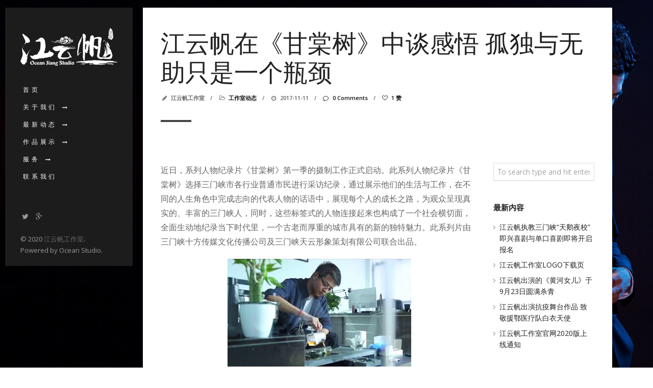

--- FILE ---
content_type: text/html; charset=UTF-8
request_url: https://www.jiangyunfan.com/news/new/%E6%B1%9F%E4%BA%91%E5%B8%86%E5%9C%A8%E3%80%8A%E7%94%98%E6%A3%A0%E6%A0%91%E3%80%8B%E4%B8%AD%E8%B0%88%E6%84%9F%E6%82%9F.html
body_size: 12518
content:
<!DOCTYPE html>
<html lang="zh-Hans">

<!-- start head -->
<head>

	<!-- start favicon -->
	<link rel="icon" href="/favicon.ico" type="image/x-icon" />
	
	<!-- start meta -->	
			<meta name="viewport" content="width=device-width, initial-scale=1.0, maximum-scale=1.0, user-scalable=0" />
		
	<meta http-equiv="Content-Type" content="text/html; charset=UTF-8" />
	
	<!-- start pingbacks -->
	<link rel="pingback" href="https://www.jiangyunfan.com/xmlrpc.php" />
	
	<title>江云帆在《甘棠树》中谈感悟 孤独与无助只是一个瓶颈 &#8211; 江云帆工作室</title>
<meta name='robots' content='max-image-preview:large' />
	<style>img:is([sizes="auto" i], [sizes^="auto," i]) { contain-intrinsic-size: 3000px 1500px }</style>
	<link rel="alternate" type="application/rss+xml" title="江云帆工作室 &raquo; Feed" href="https://www.jiangyunfan.com/feed" />
<link rel="alternate" type="application/rss+xml" title="江云帆工作室 &raquo; 评论 Feed" href="https://www.jiangyunfan.com/comments/feed" />
<link rel="alternate" type="application/rss+xml" title="江云帆工作室 &raquo; 江云帆在《甘棠树》中谈感悟 孤独与无助只是一个瓶颈 评论 Feed" href="https://www.jiangyunfan.com/news/new/%e6%b1%9f%e4%ba%91%e5%b8%86%e5%9c%a8%e3%80%8a%e7%94%98%e6%a3%a0%e6%a0%91%e3%80%8b%e4%b8%ad%e8%b0%88%e6%84%9f%e6%82%9f.html/feed" />
<script type="text/javascript">
/* <![CDATA[ */
window._wpemojiSettings = {"baseUrl":"https:\/\/s.w.org\/images\/core\/emoji\/16.0.1\/72x72\/","ext":".png","svgUrl":"https:\/\/s.w.org\/images\/core\/emoji\/16.0.1\/svg\/","svgExt":".svg","source":{"concatemoji":"https:\/\/www.jiangyunfan.com\/wp-includes\/js\/wp-emoji-release.min.js?ver=6.8.3"}};
/*! This file is auto-generated */
!function(s,n){var o,i,e;function c(e){try{var t={supportTests:e,timestamp:(new Date).valueOf()};sessionStorage.setItem(o,JSON.stringify(t))}catch(e){}}function p(e,t,n){e.clearRect(0,0,e.canvas.width,e.canvas.height),e.fillText(t,0,0);var t=new Uint32Array(e.getImageData(0,0,e.canvas.width,e.canvas.height).data),a=(e.clearRect(0,0,e.canvas.width,e.canvas.height),e.fillText(n,0,0),new Uint32Array(e.getImageData(0,0,e.canvas.width,e.canvas.height).data));return t.every(function(e,t){return e===a[t]})}function u(e,t){e.clearRect(0,0,e.canvas.width,e.canvas.height),e.fillText(t,0,0);for(var n=e.getImageData(16,16,1,1),a=0;a<n.data.length;a++)if(0!==n.data[a])return!1;return!0}function f(e,t,n,a){switch(t){case"flag":return n(e,"\ud83c\udff3\ufe0f\u200d\u26a7\ufe0f","\ud83c\udff3\ufe0f\u200b\u26a7\ufe0f")?!1:!n(e,"\ud83c\udde8\ud83c\uddf6","\ud83c\udde8\u200b\ud83c\uddf6")&&!n(e,"\ud83c\udff4\udb40\udc67\udb40\udc62\udb40\udc65\udb40\udc6e\udb40\udc67\udb40\udc7f","\ud83c\udff4\u200b\udb40\udc67\u200b\udb40\udc62\u200b\udb40\udc65\u200b\udb40\udc6e\u200b\udb40\udc67\u200b\udb40\udc7f");case"emoji":return!a(e,"\ud83e\udedf")}return!1}function g(e,t,n,a){var r="undefined"!=typeof WorkerGlobalScope&&self instanceof WorkerGlobalScope?new OffscreenCanvas(300,150):s.createElement("canvas"),o=r.getContext("2d",{willReadFrequently:!0}),i=(o.textBaseline="top",o.font="600 32px Arial",{});return e.forEach(function(e){i[e]=t(o,e,n,a)}),i}function t(e){var t=s.createElement("script");t.src=e,t.defer=!0,s.head.appendChild(t)}"undefined"!=typeof Promise&&(o="wpEmojiSettingsSupports",i=["flag","emoji"],n.supports={everything:!0,everythingExceptFlag:!0},e=new Promise(function(e){s.addEventListener("DOMContentLoaded",e,{once:!0})}),new Promise(function(t){var n=function(){try{var e=JSON.parse(sessionStorage.getItem(o));if("object"==typeof e&&"number"==typeof e.timestamp&&(new Date).valueOf()<e.timestamp+604800&&"object"==typeof e.supportTests)return e.supportTests}catch(e){}return null}();if(!n){if("undefined"!=typeof Worker&&"undefined"!=typeof OffscreenCanvas&&"undefined"!=typeof URL&&URL.createObjectURL&&"undefined"!=typeof Blob)try{var e="postMessage("+g.toString()+"("+[JSON.stringify(i),f.toString(),p.toString(),u.toString()].join(",")+"));",a=new Blob([e],{type:"text/javascript"}),r=new Worker(URL.createObjectURL(a),{name:"wpTestEmojiSupports"});return void(r.onmessage=function(e){c(n=e.data),r.terminate(),t(n)})}catch(e){}c(n=g(i,f,p,u))}t(n)}).then(function(e){for(var t in e)n.supports[t]=e[t],n.supports.everything=n.supports.everything&&n.supports[t],"flag"!==t&&(n.supports.everythingExceptFlag=n.supports.everythingExceptFlag&&n.supports[t]);n.supports.everythingExceptFlag=n.supports.everythingExceptFlag&&!n.supports.flag,n.DOMReady=!1,n.readyCallback=function(){n.DOMReady=!0}}).then(function(){return e}).then(function(){var e;n.supports.everything||(n.readyCallback(),(e=n.source||{}).concatemoji?t(e.concatemoji):e.wpemoji&&e.twemoji&&(t(e.twemoji),t(e.wpemoji)))}))}((window,document),window._wpemojiSettings);
/* ]]> */
</script>
<style id='wp-emoji-styles-inline-css' type='text/css'>

	img.wp-smiley, img.emoji {
		display: inline !important;
		border: none !important;
		box-shadow: none !important;
		height: 1em !important;
		width: 1em !important;
		margin: 0 0.07em !important;
		vertical-align: -0.1em !important;
		background: none !important;
		padding: 0 !important;
	}
</style>
<link rel='stylesheet' id='wp-block-library-css' href='https://www.jiangyunfan.com/wp-includes/css/dist/block-library/style.min.css?ver=6.8.3' type='text/css' media='all' />
<style id='classic-theme-styles-inline-css' type='text/css'>
/*! This file is auto-generated */
.wp-block-button__link{color:#fff;background-color:#32373c;border-radius:9999px;box-shadow:none;text-decoration:none;padding:calc(.667em + 2px) calc(1.333em + 2px);font-size:1.125em}.wp-block-file__button{background:#32373c;color:#fff;text-decoration:none}
</style>
<style id='filebird-block-filebird-gallery-style-inline-css' type='text/css'>
ul.filebird-block-filebird-gallery{margin:auto!important;padding:0!important;width:100%}ul.filebird-block-filebird-gallery.layout-grid{display:grid;grid-gap:20px;align-items:stretch;grid-template-columns:repeat(var(--columns),1fr);justify-items:stretch}ul.filebird-block-filebird-gallery.layout-grid li img{border:1px solid #ccc;box-shadow:2px 2px 6px 0 rgba(0,0,0,.3);height:100%;max-width:100%;-o-object-fit:cover;object-fit:cover;width:100%}ul.filebird-block-filebird-gallery.layout-masonry{-moz-column-count:var(--columns);-moz-column-gap:var(--space);column-gap:var(--space);-moz-column-width:var(--min-width);columns:var(--min-width) var(--columns);display:block;overflow:auto}ul.filebird-block-filebird-gallery.layout-masonry li{margin-bottom:var(--space)}ul.filebird-block-filebird-gallery li{list-style:none}ul.filebird-block-filebird-gallery li figure{height:100%;margin:0;padding:0;position:relative;width:100%}ul.filebird-block-filebird-gallery li figure figcaption{background:linear-gradient(0deg,rgba(0,0,0,.7),rgba(0,0,0,.3) 70%,transparent);bottom:0;box-sizing:border-box;color:#fff;font-size:.8em;margin:0;max-height:100%;overflow:auto;padding:3em .77em .7em;position:absolute;text-align:center;width:100%;z-index:2}ul.filebird-block-filebird-gallery li figure figcaption a{color:inherit}

</style>
<style id='global-styles-inline-css' type='text/css'>
:root{--wp--preset--aspect-ratio--square: 1;--wp--preset--aspect-ratio--4-3: 4/3;--wp--preset--aspect-ratio--3-4: 3/4;--wp--preset--aspect-ratio--3-2: 3/2;--wp--preset--aspect-ratio--2-3: 2/3;--wp--preset--aspect-ratio--16-9: 16/9;--wp--preset--aspect-ratio--9-16: 9/16;--wp--preset--color--black: #000000;--wp--preset--color--cyan-bluish-gray: #abb8c3;--wp--preset--color--white: #ffffff;--wp--preset--color--pale-pink: #f78da7;--wp--preset--color--vivid-red: #cf2e2e;--wp--preset--color--luminous-vivid-orange: #ff6900;--wp--preset--color--luminous-vivid-amber: #fcb900;--wp--preset--color--light-green-cyan: #7bdcb5;--wp--preset--color--vivid-green-cyan: #00d084;--wp--preset--color--pale-cyan-blue: #8ed1fc;--wp--preset--color--vivid-cyan-blue: #0693e3;--wp--preset--color--vivid-purple: #9b51e0;--wp--preset--gradient--vivid-cyan-blue-to-vivid-purple: linear-gradient(135deg,rgba(6,147,227,1) 0%,rgb(155,81,224) 100%);--wp--preset--gradient--light-green-cyan-to-vivid-green-cyan: linear-gradient(135deg,rgb(122,220,180) 0%,rgb(0,208,130) 100%);--wp--preset--gradient--luminous-vivid-amber-to-luminous-vivid-orange: linear-gradient(135deg,rgba(252,185,0,1) 0%,rgba(255,105,0,1) 100%);--wp--preset--gradient--luminous-vivid-orange-to-vivid-red: linear-gradient(135deg,rgba(255,105,0,1) 0%,rgb(207,46,46) 100%);--wp--preset--gradient--very-light-gray-to-cyan-bluish-gray: linear-gradient(135deg,rgb(238,238,238) 0%,rgb(169,184,195) 100%);--wp--preset--gradient--cool-to-warm-spectrum: linear-gradient(135deg,rgb(74,234,220) 0%,rgb(151,120,209) 20%,rgb(207,42,186) 40%,rgb(238,44,130) 60%,rgb(251,105,98) 80%,rgb(254,248,76) 100%);--wp--preset--gradient--blush-light-purple: linear-gradient(135deg,rgb(255,206,236) 0%,rgb(152,150,240) 100%);--wp--preset--gradient--blush-bordeaux: linear-gradient(135deg,rgb(254,205,165) 0%,rgb(254,45,45) 50%,rgb(107,0,62) 100%);--wp--preset--gradient--luminous-dusk: linear-gradient(135deg,rgb(255,203,112) 0%,rgb(199,81,192) 50%,rgb(65,88,208) 100%);--wp--preset--gradient--pale-ocean: linear-gradient(135deg,rgb(255,245,203) 0%,rgb(182,227,212) 50%,rgb(51,167,181) 100%);--wp--preset--gradient--electric-grass: linear-gradient(135deg,rgb(202,248,128) 0%,rgb(113,206,126) 100%);--wp--preset--gradient--midnight: linear-gradient(135deg,rgb(2,3,129) 0%,rgb(40,116,252) 100%);--wp--preset--font-size--small: 13px;--wp--preset--font-size--medium: 20px;--wp--preset--font-size--large: 36px;--wp--preset--font-size--x-large: 42px;--wp--preset--spacing--20: 0.44rem;--wp--preset--spacing--30: 0.67rem;--wp--preset--spacing--40: 1rem;--wp--preset--spacing--50: 1.5rem;--wp--preset--spacing--60: 2.25rem;--wp--preset--spacing--70: 3.38rem;--wp--preset--spacing--80: 5.06rem;--wp--preset--shadow--natural: 6px 6px 9px rgba(0, 0, 0, 0.2);--wp--preset--shadow--deep: 12px 12px 50px rgba(0, 0, 0, 0.4);--wp--preset--shadow--sharp: 6px 6px 0px rgba(0, 0, 0, 0.2);--wp--preset--shadow--outlined: 6px 6px 0px -3px rgba(255, 255, 255, 1), 6px 6px rgba(0, 0, 0, 1);--wp--preset--shadow--crisp: 6px 6px 0px rgba(0, 0, 0, 1);}:where(.is-layout-flex){gap: 0.5em;}:where(.is-layout-grid){gap: 0.5em;}body .is-layout-flex{display: flex;}.is-layout-flex{flex-wrap: wrap;align-items: center;}.is-layout-flex > :is(*, div){margin: 0;}body .is-layout-grid{display: grid;}.is-layout-grid > :is(*, div){margin: 0;}:where(.wp-block-columns.is-layout-flex){gap: 2em;}:where(.wp-block-columns.is-layout-grid){gap: 2em;}:where(.wp-block-post-template.is-layout-flex){gap: 1.25em;}:where(.wp-block-post-template.is-layout-grid){gap: 1.25em;}.has-black-color{color: var(--wp--preset--color--black) !important;}.has-cyan-bluish-gray-color{color: var(--wp--preset--color--cyan-bluish-gray) !important;}.has-white-color{color: var(--wp--preset--color--white) !important;}.has-pale-pink-color{color: var(--wp--preset--color--pale-pink) !important;}.has-vivid-red-color{color: var(--wp--preset--color--vivid-red) !important;}.has-luminous-vivid-orange-color{color: var(--wp--preset--color--luminous-vivid-orange) !important;}.has-luminous-vivid-amber-color{color: var(--wp--preset--color--luminous-vivid-amber) !important;}.has-light-green-cyan-color{color: var(--wp--preset--color--light-green-cyan) !important;}.has-vivid-green-cyan-color{color: var(--wp--preset--color--vivid-green-cyan) !important;}.has-pale-cyan-blue-color{color: var(--wp--preset--color--pale-cyan-blue) !important;}.has-vivid-cyan-blue-color{color: var(--wp--preset--color--vivid-cyan-blue) !important;}.has-vivid-purple-color{color: var(--wp--preset--color--vivid-purple) !important;}.has-black-background-color{background-color: var(--wp--preset--color--black) !important;}.has-cyan-bluish-gray-background-color{background-color: var(--wp--preset--color--cyan-bluish-gray) !important;}.has-white-background-color{background-color: var(--wp--preset--color--white) !important;}.has-pale-pink-background-color{background-color: var(--wp--preset--color--pale-pink) !important;}.has-vivid-red-background-color{background-color: var(--wp--preset--color--vivid-red) !important;}.has-luminous-vivid-orange-background-color{background-color: var(--wp--preset--color--luminous-vivid-orange) !important;}.has-luminous-vivid-amber-background-color{background-color: var(--wp--preset--color--luminous-vivid-amber) !important;}.has-light-green-cyan-background-color{background-color: var(--wp--preset--color--light-green-cyan) !important;}.has-vivid-green-cyan-background-color{background-color: var(--wp--preset--color--vivid-green-cyan) !important;}.has-pale-cyan-blue-background-color{background-color: var(--wp--preset--color--pale-cyan-blue) !important;}.has-vivid-cyan-blue-background-color{background-color: var(--wp--preset--color--vivid-cyan-blue) !important;}.has-vivid-purple-background-color{background-color: var(--wp--preset--color--vivid-purple) !important;}.has-black-border-color{border-color: var(--wp--preset--color--black) !important;}.has-cyan-bluish-gray-border-color{border-color: var(--wp--preset--color--cyan-bluish-gray) !important;}.has-white-border-color{border-color: var(--wp--preset--color--white) !important;}.has-pale-pink-border-color{border-color: var(--wp--preset--color--pale-pink) !important;}.has-vivid-red-border-color{border-color: var(--wp--preset--color--vivid-red) !important;}.has-luminous-vivid-orange-border-color{border-color: var(--wp--preset--color--luminous-vivid-orange) !important;}.has-luminous-vivid-amber-border-color{border-color: var(--wp--preset--color--luminous-vivid-amber) !important;}.has-light-green-cyan-border-color{border-color: var(--wp--preset--color--light-green-cyan) !important;}.has-vivid-green-cyan-border-color{border-color: var(--wp--preset--color--vivid-green-cyan) !important;}.has-pale-cyan-blue-border-color{border-color: var(--wp--preset--color--pale-cyan-blue) !important;}.has-vivid-cyan-blue-border-color{border-color: var(--wp--preset--color--vivid-cyan-blue) !important;}.has-vivid-purple-border-color{border-color: var(--wp--preset--color--vivid-purple) !important;}.has-vivid-cyan-blue-to-vivid-purple-gradient-background{background: var(--wp--preset--gradient--vivid-cyan-blue-to-vivid-purple) !important;}.has-light-green-cyan-to-vivid-green-cyan-gradient-background{background: var(--wp--preset--gradient--light-green-cyan-to-vivid-green-cyan) !important;}.has-luminous-vivid-amber-to-luminous-vivid-orange-gradient-background{background: var(--wp--preset--gradient--luminous-vivid-amber-to-luminous-vivid-orange) !important;}.has-luminous-vivid-orange-to-vivid-red-gradient-background{background: var(--wp--preset--gradient--luminous-vivid-orange-to-vivid-red) !important;}.has-very-light-gray-to-cyan-bluish-gray-gradient-background{background: var(--wp--preset--gradient--very-light-gray-to-cyan-bluish-gray) !important;}.has-cool-to-warm-spectrum-gradient-background{background: var(--wp--preset--gradient--cool-to-warm-spectrum) !important;}.has-blush-light-purple-gradient-background{background: var(--wp--preset--gradient--blush-light-purple) !important;}.has-blush-bordeaux-gradient-background{background: var(--wp--preset--gradient--blush-bordeaux) !important;}.has-luminous-dusk-gradient-background{background: var(--wp--preset--gradient--luminous-dusk) !important;}.has-pale-ocean-gradient-background{background: var(--wp--preset--gradient--pale-ocean) !important;}.has-electric-grass-gradient-background{background: var(--wp--preset--gradient--electric-grass) !important;}.has-midnight-gradient-background{background: var(--wp--preset--gradient--midnight) !important;}.has-small-font-size{font-size: var(--wp--preset--font-size--small) !important;}.has-medium-font-size{font-size: var(--wp--preset--font-size--medium) !important;}.has-large-font-size{font-size: var(--wp--preset--font-size--large) !important;}.has-x-large-font-size{font-size: var(--wp--preset--font-size--x-large) !important;}
:where(.wp-block-post-template.is-layout-flex){gap: 1.25em;}:where(.wp-block-post-template.is-layout-grid){gap: 1.25em;}
:where(.wp-block-columns.is-layout-flex){gap: 2em;}:where(.wp-block-columns.is-layout-grid){gap: 2em;}
:root :where(.wp-block-pullquote){font-size: 1.5em;line-height: 1.6;}
</style>
<link rel='stylesheet' id='smartideo_css-css' href='https://www.jiangyunfan.com/wp-content/plugins/smartideo/static/smartideo.css?ver=2.8.1' type='text/css' media='screen' />
<link rel='stylesheet' id='ppress-frontend-css' href='https://www.jiangyunfan.com/wp-content/plugins/wp-user-avatar/assets/css/frontend.min.css?ver=4.16.5' type='text/css' media='all' />
<link rel='stylesheet' id='ppress-flatpickr-css' href='https://www.jiangyunfan.com/wp-content/plugins/wp-user-avatar/assets/flatpickr/flatpickr.min.css?ver=4.16.5' type='text/css' media='all' />
<link rel='stylesheet' id='ppress-select2-css' href='https://www.jiangyunfan.com/wp-content/plugins/wp-user-avatar/assets/select2/select2.min.css?ver=6.8.3' type='text/css' media='all' />
<link rel='stylesheet' id='kk-icons-css' href='https://www.jiangyunfan.com/wp-content/themes/toppic/css/fontello.css?ver=3.3' type='text/css' media='all' />
<link rel='stylesheet' id='kk-reset-css' href='https://www.jiangyunfan.com/wp-content/themes/toppic/css/reset.css?ver=3.3' type='text/css' media='all' />
<link rel='stylesheet' id='kk-default-css' href='https://www.jiangyunfan.com/wp-content/themes/toppic/css/default.css?ver=3.3' type='text/css' media='all' />
<link rel='stylesheet' id='style-css' href='https://www.jiangyunfan.com/wp-content/themes/toppic/style.css?ver=3.3' type='text/css' media='all' />
<link rel='stylesheet' id='kk-royalslider-css' href='https://www.jiangyunfan.com/wp-content/themes/toppic/css/royalslider.css?ver=3.3' type='text/css' media='all' />
<link rel='stylesheet' id='kk-animation-css' href='https://www.jiangyunfan.com/wp-content/themes/toppic/css/animation.css?ver=3.3' type='text/css' media='all' />
<link rel='stylesheet' id='kk-royalslider-skin-css' href='https://www.jiangyunfan.com/wp-content/themes/toppic/css/rs-default.css?ver=3.3' type='text/css' media='all' />
<link rel='stylesheet' id='kk-lightbox-css' href='https://www.jiangyunfan.com/wp-content/themes/toppic/css/lightbox.css?ver=3.3' type='text/css' media='all' />
<link rel='stylesheet' id='kk-woocommerce-css' href='https://www.jiangyunfan.com/wp-content/themes/toppic/css/woocommerce.css?ver=3.3' type='text/css' media='all' />
<link rel='stylesheet' id='kk-gfonts-css' href='//fonts.googleapis.com/css?family=Montserrat%3A400%2C700%7COpen+Sans%3A300%2C400%2C600&#038;subset=latin%2Clatin-ext&#038;ver=3.3' type='text/css' media='all' />
<link rel='stylesheet' id='kk-responsive-css' href='https://www.jiangyunfan.com/wp-content/themes/toppic/css/responsive.css?ver=3.3' type='text/css' media='all' />
<script type="text/javascript" src="https://www.jiangyunfan.com/wp-includes/js/jquery/jquery.min.js?ver=3.7.1" id="jquery-core-js"></script>
<script type="text/javascript" src="https://www.jiangyunfan.com/wp-includes/js/jquery/jquery-migrate.min.js?ver=3.4.1" id="jquery-migrate-js"></script>
<script type="text/javascript" id="likesScript-js-extra">
/* <![CDATA[ */
var like_this_ajax_object = {"ajax_url":"https:\/\/www.jiangyunfan.com\/wp-admin\/admin-ajax.php"};
/* ]]> */
</script>
<script type="text/javascript" src="https://www.jiangyunfan.com/wp-content/plugins/roses-like-this/likesScript.js?ver=6.8.3" id="likesScript-js"></script>
<script type="text/javascript" src="https://www.jiangyunfan.com/wp-content/plugins/wp-user-avatar/assets/flatpickr/flatpickr.min.js?ver=4.16.5" id="ppress-flatpickr-js"></script>
<script type="text/javascript" src="https://www.jiangyunfan.com/wp-content/plugins/wp-user-avatar/assets/select2/select2.min.js?ver=4.16.5" id="ppress-select2-js"></script>
<script type="text/javascript" src="https://www.jiangyunfan.com/wp-content/themes/toppic/js/jquery.smoothscroll.min.js?ver=3.3" id="kk-smoothscroll-js"></script>
<link rel="https://api.w.org/" href="https://www.jiangyunfan.com/wp-json/" /><link rel="alternate" title="JSON" type="application/json" href="https://www.jiangyunfan.com/wp-json/wp/v2/posts/61" /><link rel="EditURI" type="application/rsd+xml" title="RSD" href="https://www.jiangyunfan.com/xmlrpc.php?rsd" />
<meta name="generator" content="WordPress 6.8.3" />
<link rel="canonical" href="https://www.jiangyunfan.com/news/new/%e6%b1%9f%e4%ba%91%e5%b8%86%e5%9c%a8%e3%80%8a%e7%94%98%e6%a3%a0%e6%a0%91%e3%80%8b%e4%b8%ad%e8%b0%88%e6%84%9f%e6%82%9f.html" />
<link rel='shortlink' href='https://www.jiangyunfan.com/?p=61' />
<link rel="alternate" title="oEmbed (JSON)" type="application/json+oembed" href="https://www.jiangyunfan.com/wp-json/oembed/1.0/embed?url=https%3A%2F%2Fwww.jiangyunfan.com%2Fnews%2Fnew%2F%25e6%25b1%259f%25e4%25ba%2591%25e5%25b8%2586%25e5%259c%25a8%25e3%2580%258a%25e7%2594%2598%25e6%25a3%25a0%25e6%25a0%2591%25e3%2580%258b%25e4%25b8%25ad%25e8%25b0%2588%25e6%2584%259f%25e6%2582%259f.html" />
<link rel="alternate" title="oEmbed (XML)" type="text/xml+oembed" href="https://www.jiangyunfan.com/wp-json/oembed/1.0/embed?url=https%3A%2F%2Fwww.jiangyunfan.com%2Fnews%2Fnew%2F%25e6%25b1%259f%25e4%25ba%2591%25e5%25b8%2586%25e5%259c%25a8%25e3%2580%258a%25e7%2594%2598%25e6%25a3%25a0%25e6%25a0%2591%25e3%2580%258b%25e4%25b8%25ad%25e8%25b0%2588%25e6%2584%259f%25e6%2582%259f.html&#038;format=xml" />
<style type='text/css' id='kk-custom-style'>
	body {
		background-attachment: fixed;
		background-clip: border-box;
		background-image: url("https://www.jiangyunfan.com/wp-content/uploads/bg1-1.jpg");
		background-origin: padding-box;
		background-position: top left;
		background-repeat: no-repeat;
				background-size: cover;
			}
	
		
	.main-nav .sub-menu li a:hover,	
	.kk_menu_default .main-nav .current-menu-parent .current-menu-item  > a, 
	.kk_menu_default .main-nav .menu-item-has-children .current-menu-parent > a, 
	.kk_menu_default_hidden .main-nav .current-menu-parent .current-menu-item  > a, 
	.kk_menu_default_hidden .main-nav .menu-item-has-children .current-menu-parent > a, 
	.kk_menu_left_boxed .main-nav .current-menu-parent .current-menu-item  > a, 
	.kk_menu_left_boxed .main-nav .menu-item-has-children .current-menu-parent > a, 
	ul#thumb-list li:hover, 
	ul#thumb-list li.current-thumb, 
	.pagination .current, 
	input[type="reset"]:hover, 
	.blog-entry .moretag:hover, 
	.bg-slider-ctrl span:hover, 
	.woocommerce .container table.shop_table th, 
	.woocommerce-page .container table.shop_table th { 
		background-color: ;
		color: #fff;
	}
	
	.woocommerce #content input.button:hover, 
	.woocommerce #respond input#submit:hover, 
	.woocommerce a.button:hover, 
	.woocommerce button .button:hover, 
	.woocommerce input.button:hover, 
	.woocommerce-page #content input.button:hover, 
	.woocommerce-page #respond input#submit:hover, 
	.woocommerce-page a.button:hover, 
	.woocommerce-page button.button:hover, 
	.woocommerce-page input.button:hover, 
	.woocommerce ul.products li.product a.added_to_cart:hover, 
	.woocommerce-page ul.products li.product a.added_to_cart:hover, 
	.woocommerce #respond input#submit.alt:hover, 
	.woocommerce a.button.alt:hover, 
	.woocommerce button.button.alt:hover, 
	.woocommerce input.button.alt:hover,	
	.pagination .current,
	.pagination a:hover,
	.blog-entry .more-link:hover,
	.single .post-tags a:hover,
	.moretag:hover,
	.main-nav ul li a:hover,
	.main-nav .current-menu-parent > a,
	blockquote,
	.linkto:hover .gallery-title, 
	.linkto:hover .portfolio-title,
	input.submit:hover, 
	input[type="submit"]:hover,
	.kk_vc .wpb_accordion .wpb_accordion_wrapper .wpb_accordion_header.ui-state-active a,
	.kk_vc .vc_tta.vc_general .vc_tta-panel.vc_active a,
	.more-link:hover	{
		border-color: ;
	}
	
	.blog-title a:hover,
	.blog-meta a:hover, 
	.format-standard 
	.blog-thumb a:hover, 
	.format-image 
	.blog-thumb a:hover, 
	.flickr_badge_image a:hover, 
	.portfolio-thumb a:hover, 
	.gallery-thumb a:hover, 
	.widget-img a:hover, 
	.sub-footer a:hover, a:hover, 
	.current-menu-item,
	.blog-entry a, 
	.post-entry a, 
	.home-teaser a,
	.social li a:hover,
	.kk-content-fullwidth .kk-parallax-wrapper .blog-meta a:hover {
		color: ;
	}
	
	.single .post-tags a:hover,
	.tipsy-inner,
	.kk-loader,
	#filter-trigger,
	#filter ul	{
		background-color: ;
	}
	
	.kk-preloader:before,
	.kk-content-fullwidth.kk-parallax-title.kk-parallax-title-fullheight .kk-parallax-wrapper .is-loading.kk-down:after	{
		border-top-color: ;
		border-left-color: ;
	}
	
	.over-more, 
	.over-more-title {
		background: ;
		color: #fff;
	}
		
	::selection {
		background-color: ;
		color: #fff;
	}
	::-moz-selection {
		background-color: ;
		color: #fff;
	}
	
	.menu-wrapper,
	.main-nav .sub-menu,
	.kk_menu_classic .menu-wrapper,
	.kk_menu_classic .main-nav .sub-menu,
	.dark-skin.kk_menu_classic .menu-wrapper,
	.dark-skin.kk_menu_classic .main-nav .sub-menu,
	.kk_menu_default_hidden .menu-helper,
	.kk_menu_left_boxed .menu-wrapper,
	.kk_menu_left_boxed .main-nav .sub-menu,
	.kk_menu_left_boxed.kk-grid-active .menu-wrapper,
	.kk_menu_left_boxed.kk-grid-active .main-nav .sub-menu	{
		background-color: ;
	}	
	
	.main-nav li a,
	.kk_menu_default_hidden .kk-search i,
	.kk_menu_default_hidden.kk-fs-g .kk-info-trigger, 
	.kk_menu_default_hidden.kk-template-fullscreen .kk-thumbs-trigger,
	.kk_menu_classic .menu-wrapper,
	.dark-skin.kk_menu_classic .menu-wrapper	{
		color: ;
	}
	
	.kk_menu_left_boxed .kk-mobile-trigger span, 
	.kk_menu_left_boxed .kk-mobile-trigger span:before, 
	.kk_menu_left_boxed .kk-mobile-trigger span:after,
	.kk_menu_default .kk-mobile-trigger span, 
	.kk_menu_default .kk-mobile-trigger span:before, 
	.kk_menu_default .kk-mobile-trigger span:after,
	.kk_menu_default_hidden .kk-mobile-trigger span, 
	.kk_menu_default_hidden .kk-mobile-trigger span:before, 
	.kk_menu_default_hidden .kk-mobile-trigger span:after,
	.kk_menu_default_hidden .kk-menu-trigger span, 
	.kk_menu_default_hidden .kk-menu-trigger span:before, 
	.kk_menu_default_hidden .kk-menu-trigger span:after,
	.kk-menu-open .kk-menu-trigger span:before, 
	.kk-menu-open .kk-menu-trigger span:after,
	.kk_menu_fullscreen.kk-menu-open .kk-menu-trigger span:before, 
	.kk_menu_fullscreen.kk-menu-open .kk-menu-trigger span:after	{
		background-color: ;
	}

   /* custom css */
    
</style><script>
var _hmt = _hmt || [];
(function() {
  var hm = document.createElement("script");
  hm.src = "https://hm.baidu.com/hm.js?a211c03a650df79446ad944543423e33";
  var s = document.getElementsByTagName("script")[0]; 
  s.parentNode.insertBefore(hm, s);
})();
</script>	
	<meta name="description" content="江云帆工作室(Ocean Jiang Studio)致力于江云帆先生本人以及工作室旗下艺人的经纪服务工作" />
	
</head>
<!-- end head -->

<!-- start body -->
<body class="wp-singular post-template-default single single-post postid-61 single-format-standard wp-theme-toppic chrome kk-theme-ver-3.3 kk_vc kk-content-boxed kk_menu_left_boxed" >

			<div class="kk-bg kk-bg-in"></div>
		<div class="kk-preloader kk-loader-play"></div>
		
	
	<!-- start header -->		
	
<!-- start icons wrapper -->
<div class="kk-icons-wrapper">
	<!-- start album icon -->
	<div class="kk-info-trigger">
		<i class="kk-icon-info"></i>
	</div>			
	<!-- end album icon -->
	
	<!-- start thumbs icon -->
	<div class="kk-thumbs-trigger">
		<i class="kk-icon-th-large-outline"></i>
	</div>			
	<!-- end thumbs icon -->
	
</div>
<!-- end icons wrapper -->
	
<aside id="menu-wrapper" class="menu-wrapper clearfix">

	<!-- start logo -->
	<div class="logo">
		<a href="https://www.jiangyunfan.com/" class="custom-logo-link" rel="home"><img class="logo-light" src="https://www.jiangyunfan.com/wp-content/uploads/jiangyunfanlogo_w.png" width="299" height="116" alt="江云帆工作室"><img class="logo-light2x" src="https://www.jiangyunfan.com/wp-content/uploads/jiangyunfanlogo_w.png" width="299" height="116" alt="江云帆工作室"></a>	</div>
	<!-- end logo -->
	
	<!-- start mobile menu trigger -->
	<div class="kk-mobile-trigger">
		<span></span>	
	</div>
	<!-- end mobile menu trigger -->
		
	<!-- start navigation -->
	<nav class="main-nav">
		<ul id="menu-%e5%af%bc%e8%88%aa%e8%8f%9c%e5%8d%95" class="menu"><li id="menu-item-153" class="menu-item menu-item-type-custom menu-item-object-custom menu-item-153"><a href="/">首页</a></li>
<li id="menu-item-26" class="menu-item menu-item-type-post_type menu-item-object-page menu-item-has-children menu-item-26"><a href="https://www.jiangyunfan.com/about">关于我们</a>
<ul class="sub-menu">
	<li id="menu-item-22" class="menu-item menu-item-type-post_type menu-item-object-page menu-item-22"><a href="https://www.jiangyunfan.com/about/studio">关于工作室</a></li>
	<li id="menu-item-23" class="menu-item menu-item-type-post_type menu-item-object-page menu-item-23"><a href="https://www.jiangyunfan.com/about/jiangyunfan">关于江云帆</a></li>
	<li id="menu-item-172" class="menu-item menu-item-type-post_type menu-item-object-page menu-item-172"><a href="https://www.jiangyunfan.com/about/oceanstudio_vidown">江云帆工作室VI使用规范及下载</a></li>
</ul>
</li>
<li id="menu-item-29" class="menu-item menu-item-type-taxonomy menu-item-object-category current-post-ancestor menu-item-has-children menu-item-29"><a href="https://www.jiangyunfan.com/jiangyunfan/news">最新动态</a>
<ul class="sub-menu">
	<li id="menu-item-31" class="menu-item menu-item-type-taxonomy menu-item-object-category current-post-ancestor current-menu-parent current-post-parent menu-item-31"><a href="https://www.jiangyunfan.com/jiangyunfan/news/new">工作室动态</a></li>
	<li id="menu-item-30" class="menu-item menu-item-type-taxonomy menu-item-object-category menu-item-30"><a href="https://www.jiangyunfan.com/jiangyunfan/news/notice">工作室通知</a></li>
</ul>
</li>
<li id="menu-item-33" class="menu-item menu-item-type-taxonomy menu-item-object-category menu-item-has-children menu-item-33"><a href="https://www.jiangyunfan.com/jiangyunfan/works">作品展示</a>
<ul class="sub-menu">
	<li id="menu-item-35" class="menu-item menu-item-type-taxonomy menu-item-object-category menu-item-35"><a href="https://www.jiangyunfan.com/jiangyunfan/works/movies">影视作品</a></li>
	<li id="menu-item-34" class="menu-item menu-item-type-taxonomy menu-item-object-category menu-item-34"><a href="https://www.jiangyunfan.com/jiangyunfan/works/other">其他作品</a></li>
	<li id="menu-item-36" class="menu-item menu-item-type-taxonomy menu-item-object-category menu-item-36"><a href="https://www.jiangyunfan.com/jiangyunfan/works/more">更多作品</a></li>
</ul>
</li>
<li id="menu-item-37" class="menu-item menu-item-type-post_type menu-item-object-page menu-item-has-children menu-item-37"><a href="https://www.jiangyunfan.com/services">服务</a>
<ul class="sub-menu">
	<li id="menu-item-38" class="menu-item menu-item-type-post_type menu-item-object-page menu-item-38"><a href="https://www.jiangyunfan.com/services/plan">策划服务</a></li>
	<li id="menu-item-39" class="menu-item menu-item-type-post_type menu-item-object-page menu-item-39"><a href="https://www.jiangyunfan.com/services/broker">艺人经纪</a></li>
	<li id="menu-item-40" class="menu-item menu-item-type-post_type menu-item-object-page menu-item-40"><a href="https://www.jiangyunfan.com/services/training">表演培训</a></li>
</ul>
</li>
<li id="menu-item-41" class="menu-item menu-item-type-post_type menu-item-object-page menu-item-41"><a href="https://www.jiangyunfan.com/contacts">联系我们</a></li>
</ul>		
	</nav>
	<!-- end navigation -->
	
	<!-- start footer -->	
	<footer class="footer">
							
		<!-- start social -->
		<ul class="social"><li><a class="kk-icon-social_ftwitter" title="Twitter" target="_blank" href="https://weibo.com/p/1005056248349413"></a></li><li><a class="kk-icon-social_google" title="Google Plus" target="_blank" href=""></a></li></ul>		<!-- end social -->
		
		<!-- start copyright -->
		<div class="copyright">
			© 2020 <a  target='_blank' href='/'>江云帆工作室</a>.</br>Powered by Ocean Studio.		</div>
		<!-- end copyright -->
		
	</footer>
	<!-- end footer -->	
			
</aside>	
	<!-- end header -->

			
	<!-- start content wrapper -->			
	<div class="content">

				
		<div class="content-inner-wrapper clearfix">
		<span id="kk-to-me"></span>
				
			<div class="post-title">
				<h1>江云帆在《甘棠树》中谈感悟 孤独与无助只是一个瓶颈</h1>
				
				<!--start meta -->
<div class="blog-meta">
	<span><i class="kk kk-icon-pencil"></i>江云帆工作室</span> 
	/ 
	<span><i class="kk kk-icon-folder-open-empty"></i><a href="https://www.jiangyunfan.com/jiangyunfan/news/new" rel="category tag">工作室动态</a></span>  
	/  
	<span><i class="kk kk-icon-clock"></i><time>2017-11-11</time></span> 
	/ 
	<span><a title="View comments to 江云帆在《甘棠树》中谈感悟 孤独与无助只是一个瓶颈" href="https://www.jiangyunfan.com/news/new/%e6%b1%9f%e4%ba%91%e5%b8%86%e5%9c%a8%e3%80%8a%e7%94%98%e6%a3%a0%e6%a0%91%e3%80%8b%e4%b8%ad%e8%b0%88%e6%84%9f%e6%82%9f.html#respond "><i class="kk kk-icon-comment-empty"></i>0 Comments</a></span>
		/ 
	<span> <a href="#" class="likeThis" id="like-61" data-post-id="61"><i class="kk kk-icon-heart-empty"></i><span>1 赞</span></a> </span>
	</div>
<!--end meta -->			</div>	

			<div class="divider clear"></div>	
			
						
			<div class="inner-content" id="left">
			
						<!--start image -->
				<!--end image -->				
								
				<div class="post-entry">
					
<p>近日，系列人物纪录片《甘棠树》第一季的摄制工作正式启动。此系列人物纪录片《甘棠树》选择三门峡市各行业普通市民进行采访纪录，通过展示他们的生活与工作，在不同的人生角色中完成志向的代表人物的话语中，展现每个人的成长之路，为观众呈现真实的、丰富的三门峡人，同时，这些标签式的人物连接起来也构成了一个社会横切面，全面生动地纪录当下时代里，一个古老而厚重的城市具有的新的独特魅力。此系列片由三门峡十方传媒文化传播公司及三门峡天云形象策划有限公司联合出品。</p>



<div class="wp-block-image"><figure class="aligncenter size-large"><img fetchpriority="high" decoding="async" width="360" height="211" src="https://www.jiangyunfan.com/wp-content/uploads/《甘棠树》工作照.jpg" alt="" class="wp-image-62" srcset="https://www.jiangyunfan.com/wp-content/uploads/《甘棠树》工作照.jpg 360w, https://www.jiangyunfan.com/wp-content/uploads/《甘棠树》工作照-300x176.jpg 300w" sizes="(max-width: 360px) 100vw, 360px" /><center><figcaption>《甘棠树》工作照</figcaption></center></figure></div>



<p>“我叫江云帆，2015年毕业于四川传媒学院表演系……”江云帆先生作为在《甘棠树》中最年轻的受访嘉宾。他表示：“我们在人生的路上不停向前走，好像在寻找一个自己想要的结果，在这条路上有时候你可能会感到孤独、感到无力，因为不可能每时每刻都有人伴随着你，你也不能每一天都是精力充沛、激情满满。不过都没有关系，这些只是你在前行过程中的一个阶段，一个瓶颈而已，它一定不是常态，当你过了这个瓶颈，你回头看的时候你会发现——除了成长你还会有许多其它的意外收获。”</p>



<p>据悉，系列人物纪录片《甘棠树》第一季已经进入最后制作阶段，让我们大家一起期待甘棠树项目组公布该片的公映时间吧！</p>
				</div>
				
								
								<div class="post-tags">
					<h4>Tags:</h4>
					<a href="https://www.jiangyunfan.com/tag/%e5%8d%81%e6%96%b9%e4%bc%a0%e5%aa%92" rel="tag">十方传媒</a><a href="https://www.jiangyunfan.com/tag/%e5%9b%9b%e5%b7%9d%e4%bc%a0%e5%aa%92%e5%ad%a6%e9%99%a2" rel="tag">四川传媒学院</a><a href="https://www.jiangyunfan.com/tag/%e5%a4%a9%e4%ba%91%e5%bd%a2%e8%b1%a1%e7%ad%96%e5%88%92" rel="tag">天云形象策划</a><a href="https://www.jiangyunfan.com/tag/%e7%94%98%e6%a3%a0%e6%a0%91" rel="tag">甘棠树</a>				</div>
				
						<!-- If comments are open, but there are no comments. -->

<div id="comments-wrapper">
	<div class="comments-content" id="comments">

	

	
			<div class="wrapper" id="form-main">

				<div id="respond" class="comment-respond">
		<h3 id="reply-title" class="comment-reply-title">发表回复 <small><a rel="nofollow" id="cancel-comment-reply-link" href="/news/new/%E6%B1%9F%E4%BA%91%E5%B8%86%E5%9C%A8%E3%80%8A%E7%94%98%E6%A3%A0%E6%A0%91%E3%80%8B%E4%B8%AD%E8%B0%88%E6%84%9F%E6%82%9F.html#respond" style="display:none;">取消回复</a></small></h3><form action="https://www.jiangyunfan.com/wp-comments-post.php" method="post" id="commentform" class="comment-form"><textarea name="comment" id="comment" cols="39" rows="4" tabindex="4" class="textarea-comment"></textarea><ul><li><input type="text" placeholder="Name *" name="author" size="22" tabindex="1" aria-required="true"  class="input-name"  /></li>
<li><input type="text" placeholder="E-mail *" name="email" size="22" tabindex="2" aria-required="true" class="input-email"  /></li>
<li><input type="text" placeholder="Website" name="url" size="22" tabindex="3" class="input-website" /></li></ul>
<p class="comment-form-cookies-consent"><input id="wp-comment-cookies-consent" name="wp-comment-cookies-consent" type="checkbox" value="yes" /> <label for="wp-comment-cookies-consent">在此浏览器中保存我的显示名称、邮箱地址和网站地址，以便下次评论时使用。</label></p>
<p class="form-submit"><input name="submit" type="submit" id="submit" class="submit" value="Submit Comment" /> <input type='hidden' name='comment_post_ID' value='61' id='comment_post_ID' />
<input type='hidden' name='comment_parent' id='comment_parent' value='0' />
</p></form>	</div><!-- #respond -->
				

		</div>
	</div>
</div>
	 
				

			</div>	
			
			<!-- start widgets -->
			 
					<div class="sidebar" id="right">
						<div class="widget widget_search" id="search-2"><form role="search" method="get" id="searchform" class="searchform" action="https://www.jiangyunfan.com/">
	<div>
		<label class="screen-reader-text" for="s">Search for:</label>
		<input type="text" class="searchtext" value="" name="s" id="s" placeholder="To search type and hit enter" />
		<input type="submit" id="searchsubmit" value="Search" />
	</div>
</form></div>
		<div class="widget widget_recent_entries" id="recent-posts-2">
		<h5 class="widget-title">最新内容</h5>
		<ul>
											<li>
					<a href="https://www.jiangyunfan.com/news/new/smxwhgteyxjyf.html">江云帆执教三门峡“天鹅夜校” 即兴喜剧与单口喜剧即将开启报名</a>
									</li>
											<li>
					<a href="https://www.jiangyunfan.com/news/oceanstudiologo.html">江云帆工作室LOGO下载页</a>
									</li>
											<li>
					<a href="https://www.jiangyunfan.com/news/new/hheysq230924.html">江云帆出演的《黄河女儿》于9月23日圆满杀青</a>
									</li>
											<li>
					<a href="https://www.jiangyunfan.com/news/new/%e6%b1%9f%e4%ba%91%e5%b8%86%e5%87%ba%e6%bc%94%e6%8a%97%e7%96%ab%e8%88%9e%e5%8f%b0%e4%bd%9c%e5%93%81-%e8%87%b4%e6%95%ac%e6%8f%b4%e9%84%82%e5%8c%bb%e7%96%97%e9%98%9f%e7%99%bd%e8%a1%a3%e5%a4%a9%e4%bd%bf.html">江云帆出演抗疫舞台作品 致敬援鄂医疗队白衣天使</a>
									</li>
											<li>
					<a href="https://www.jiangyunfan.com/news/notice/%e6%b1%9f%e4%ba%91%e5%b8%86%e5%b7%a5%e4%bd%9c%e5%ae%a4%e5%ae%98%e7%bd%912020%e7%89%88%e4%b8%8a%e7%ba%bf%e9%80%9a%e7%9f%a5.html">江云帆工作室官网2020版上线通知</a>
									</li>
					</ul>

		</div>		
					</div>
						<!-- end widgets -->
					
		</div>
		
			
		
	</div>
	<!-- end content wrapper -->
			
		
<script type="speculationrules">
{"prefetch":[{"source":"document","where":{"and":[{"href_matches":"\/*"},{"not":{"href_matches":["\/wp-*.php","\/wp-admin\/*","\/wp-content\/uploads\/*","\/wp-content\/*","\/wp-content\/plugins\/*","\/wp-content\/themes\/toppic\/*","\/*\\?(.+)"]}},{"not":{"selector_matches":"a[rel~=\"nofollow\"]"}},{"not":{"selector_matches":".no-prefetch, .no-prefetch a"}}]},"eagerness":"conservative"}]}
</script>
<script type="text/javascript" src="https://www.jiangyunfan.com/wp-content/plugins/smartideo/static/smartideo.js?ver=2.8.1" id="smartideo_js-js"></script>
<script type="text/javascript" id="ppress-frontend-script-js-extra">
/* <![CDATA[ */
var pp_ajax_form = {"ajaxurl":"https:\/\/www.jiangyunfan.com\/wp-admin\/admin-ajax.php","confirm_delete":"Are you sure?","deleting_text":"Deleting...","deleting_error":"An error occurred. Please try again.","nonce":"975b657e69","disable_ajax_form":"false","is_checkout":"0","is_checkout_tax_enabled":"0","is_checkout_autoscroll_enabled":"true"};
/* ]]> */
</script>
<script type="text/javascript" src="https://www.jiangyunfan.com/wp-content/plugins/wp-user-avatar/assets/js/frontend.min.js?ver=4.16.5" id="ppress-frontend-script-js"></script>
<script type="text/javascript" src="https://www.jiangyunfan.com/wp-content/themes/toppic/js/jquery.plugins.js?ver=3.3" id="kk-plugins-js"></script>
<script type="text/javascript" id="kk-custom-js-extra">
/* <![CDATA[ */
var kk_js_data = {"kk_right_click":{"kk_click_check":"true","kk_click_message":"\u6b22\u8fce\u8bbf\u95ee \u6c5f\u4e91\u5e06\u5de5\u4f5c\u5ba4\u5b98\u7f51"},"kk_page_anim":"true","kk_menu_type":"kk-menu-left-boxed","kk_content_type":"kk-boxed","ajax_url":"https:\/\/www.jiangyunfan.com\/wp-admin\/admin-ajax.php","errorImg":"http:\/\/wp-content\/uploads\/bg1-1.jpg"};
/* ]]> */
</script>
<script type="text/javascript" src="https://www.jiangyunfan.com/wp-content/themes/toppic/js/jquery.custom.js?ver=1.8" id="kk-custom-js"></script>
<script type="text/javascript" src="https://www.jiangyunfan.com/wp-includes/js/comment-reply.min.js?ver=6.8.3" id="comment-reply-js" async="async" data-wp-strategy="async"></script>
<script type="text/javascript" src="https://www.jiangyunfan.com/wp-content/themes/toppic/js/jquery.kenb.js?ver=3.3" id="kk-kenb-js"></script>
<script type="text/javascript" src="https://www.jiangyunfan.com/wp-content/themes/toppic/js/jquery.lightbox.js?ver=3.3" id="kk-lightbox-js"></script>

</body>
<!-- end body -->
</html>

--- FILE ---
content_type: text/css
request_url: https://www.jiangyunfan.com/wp-content/themes/toppic/css/reset.css?ver=3.3
body_size: 553
content:
html,body,div,span,applet,object,iframe,h1,h2,h3,h4,h5,h6,p,blockquote,pre,a,abbr,acronym,address,big,cite,code,del,dfn,em,font,img,ins,kbd,q,s,samp,small,strike,strong,sub,sup,tt,var,b,u,i,center,dl,dt,dd,ol,ul,li,fieldset,form,label,legend,table,caption,tbody,tfoot,thead,tr,th,td{margin:0;padding:0;border:0;outline:0;font-size:100%;vertical-align:baseline;background:transparent}body{line-height:1}ol,ul{list-style:none}blockquote,q{quotes:none},q:before,q:after{content:'';content:none}:focus{outline:0}ins{text-decoration:none}del{text-decoration:line-through}table{border-collapse:collapse;border-spacing:0}

.clearfix:after, .clear:after {
	content: '';
	display: block;
	clear: both;
	visibility: hidden;
	line-height: 0;
	height: 0;
}
html[xmlns] .clearfix {
	clear:both;
}
* html .clearfix {
	height: 1%;
}
*, *:before, *:after {
	box-sizing: border-box;
	-moz-box-sizing: border-box;
	-webkit-box-sizing: border-box;
}

.admin-bar .fullscreen-top-fixed {
	padding-top: 32px;
}

input::-webkit-input-placeholder {
	font-weight: 300;
	color: #7B7B7B;
	transition: line-height 0.3s ease;
}

input:focus::-webkit-input-placeholder {
	line-height: 100px; 
	transition: line-height 0.5s ease;
}

input::-moz-placeholder {
	font-weight: 300;
	color: #7B7B7B;
}

input:-ms-input-placeholder {
	font-weight: 300;
	color: #7B7B7B;
	transition: line-height 0.5s ease;
}

input:focus:-ms-input-placeholder {
	line-height: 100px; 
	transition: line-height 0.5s ease;
}



--- FILE ---
content_type: text/css
request_url: https://www.jiangyunfan.com/wp-content/themes/toppic/css/default.css?ver=3.3
body_size: 1481
content:
/* Alignment */

.alignleft {
	display: inline;
	float: left;
	margin-right: 1.625em;
}

.alignright {
	display: inline;
	float: right;
	margin-left: 1.625em;
}

.aligncenter {
	clear: both;
	display: block;
	margin-left: auto;
	margin-right: auto;
}

sup, sub {
	font-size: 10px;
	height: 0;
	line-height: 1;
	position: relative;
	vertical-align: baseline;
}

sup {
	bottom: 1ex;
}

sub {
	top: .5ex;
}

blockquote {
	font-weight: 600;
	text-transform: uppercase;
	margin: 0 25px 20px 25px;
	border-left: 2px solid #888;
	background-color: #f7f7f7;
	padding: 15px 20px;
	font-size: 14px;
}

blockquote cite, blockquote em, blockquote i {
	font-style: normal;
}

blockquote p {
	padding: 0;
}

pre {
	background: #f4f4f4;
	font: 13px Monaco, Consolas, "Andale Mono", "DejaVu Sans Mono", monospace;
	line-height: 1.5;
	margin-bottom: 1.625em;
	overflow: auto;
	padding: 0.75em 1.625em;
	margin: 0 40px;
}

code, kbd {
	font: 13px Monaco, Consolas, "Andale Mono", "DejaVu Sans Mono", monospace;
}

.gallery-wrapper ul, .portfolio-wrapper ul, .filter ul, .gallery-magic ul {
	margin: 0;
	list-style:none;
}

ul, ol   {
	margin: 0 0 1.625em 2.5em;
}

.sidebar ul, .sidebar ol {
	list-style: none!important;
	margin: 0!important;
}

ul {
	list-style: disc;
}

.sendError {
	list-style: none!important;
	margin:0 0 20px 0!important;
}

.page-content ol, .post-entry ol , .container ol, .portfolio-entry ol {
	list-style-type: decimal;
}

.page-content ol ol, .post-entry ol ol {
	list-style: upper-alpha;
}

.page-content ol ol ol, .post-entry ol ol ol {
	list-style: lower-roman;
}

.page-content ol ol ol ol, .post-entry ol ol ol ol {
	list-style: lower-alpha;
}

.page-content ul ul, .post-entry ul ul, .post-entry ol ol, .page-content ol ol, .page-content ul ol, .post-entry ul ol, .page-content ol ul, .post-entry ol ul {
	margin-bottom: 0;
}

.sticky {

}

.gallery-caption {

}

.bypostauthor {

}

.wp-caption p.wp-caption-text {
	color: #888;
	font-size: 13px;
	margin: 5px;
	padding:0;
	text-align: center;
}

/* Calendar Widget */

.widget_calendar {
	font-family: Arial, Helvetica, sans-serif;
}

.widget_calendar #wp-calendar {
	color: #555;
	width: 95%;
	text-align: center;
}

.widget_calendar #wp-calendar caption,
.widget_calendar #wp-calendar td,
.widget_calendar #wp-calendar th {
	text-align: center;
}

.widget_calendar #wp-calendar caption {
    font-size: 12px;
    font-weight: 700;
    padding: 5px 0 8px;
    text-transform: uppercase;
}

.widget_calendar #wp-calendar th {
	background: #f4f4f4;
	border-top: 1px solid #ccc;
	border-bottom: 1px solid #ccc;
	font-weight: bold;
}

.widget_calendar #wp-calendar th {
    background: none repeat scroll 0 0 #F4F4F4;
    border-bottom: 1px solid #CCCCCC;
    border-top: 1px solid #CCCCCC;
    font-weight: bold;
}

/* Visual Composer styles */

.kk_vc .wpb_content_element.wpb_tabs .wpb_tour_tabs_wrapper .wpb_tab {
	background-color: transparent;
}

.kk_vc .wpb_content_element .wpb_tour_tabs_wrapper .wpb_tabs_nav a, 
.kk_vc .wpb_content_element .wpb_accordion_header a,
.kk_vc .vc_toggle_title > h4,
.kk_vc .vc_tta.vc_general .vc_tta-panel-title {
	font-weight: 600;
	font-size: 14px;
}

.kk_vc .wpb_content_element .wpb_tour_tabs_wrapper .wpb_tabs_nav a:hover,
.kk_vc .wpb_content_element .wpb_accordion_header a:hover {
	color: #444;
}

.kk_vc .wpb_tabs_nav li.ui-tabs-active, 
.kk_vc .wpb_tabs_nav li:hover {
	background-color: transparent;
	border-top: 2px solid #dba425;
}

.kk_vc .wpb_content_element .wpb_tabs_nav li,
.kk_vc .vc_tta-panel .vc_tta-panel-heading a {
	border-top: 2px solid transparent;
	-ms-transition: all 0.1s linear;
	-webkit-transition: all 0.1s linear;
	transition: all 0.1s linear;
}

.kk_vc .wpb_content_element .wpb_tour_tabs_wrapper .wpb_tab, 
.kk_vc .wpb_content_element .wpb_accordion_wrapper .wpb_accordion_content {
	padding: 1em 0;
}

.kk_vc .wpb_tour .wpb_tour_tabs_wrapper .wpb_tab {
	padding: 0 0 0 21.73913043px;
}

.kk_vc .wpb_accordion .wpb_accordion_wrapper .wpb_accordion_header a,
.kk_vc .vc_tta.vc_general .vc_tta-panel.vc_active a {
	border-left: 2px solid transparent;
}

.kk_vc .wpb_accordion .wpb_accordion_wrapper .wpb_accordion_header.ui-state-active a,
.kk_vc .vc_tta.vc_general .vc_tta-panel.vc_active a {
	border-color: #dba425;
}

.kk_vc .vc_progress_bar .vc_single_bar .vc_label {
	font-weight: 600;
	font-size: 14px;
}

.kk_vc .vc_pie_chart_back {
	opacity: 0.1;
	border: 26px solid #f7f7f7;
}

.kk_vc .vc_tta-panel .vc_tta-panel-heading {
	
}

.kk_vc .wpb_pie_chart_heading {
	margin: 25px 0 0 0;
	font-weight: 600;
}

.kk_vc .vc_label_units {
	position: absolute;
	right: 0;
}

.kk_vc small.vc_label {
  top: -25px;
  padding: 0!important;
}

.kk_vc .vc_progress_bar .vc_single_bar {
  height: 15px;
  margin-bottom: 40px;
}

.kk_vc .vc_progress_bar {
	top: 25px;
	position: relative;
}

.kk_vc span.vc_pie_chart_value {
}

.kk_vc .vc_separator h4 {
	font-weight: 600;
	font-size: 20px;
}

--- FILE ---
content_type: text/css
request_url: https://www.jiangyunfan.com/wp-content/themes/toppic/style.css?ver=3.3
body_size: 24075
content:
/*
Theme Name: TopPic
Theme URI: http://themes.easysite.by/toppic-overview/
Author: kotofey
Author URI: http://www.themeforest.net/user/kotofey
Description: TopPic portfolio/photography theme
Version: 2.2
License: GNU General Public License
License URI: license.txt
Tags: dark, light, white, gray, right-sidebar, custom-menu, featured-images, full-width-template, microformats, post-formats, theme-options, translation-ready
*/
/* Global properties ======================================================== */
body {
  font-family: 'Open sans', Helvetica, sans-serif;
  font-size: 16px;
  line-height: 22px;
  font-weight: 400;
}
body.error404, body.password-protected {
  background-color: #666;
}

html, body {
  height: 100%;
  width: 100%;
}

a {
  outline: medium none;
  text-decoration: none;
  color: #222;
}

img {
  height: auto;
  max-width: 100%;
}

a, .blog-title a, .blog-meta a, .blog-thumb a, .main-nav li a, .nivoSlider, .portfolio-thumb a, ul#thumb-list li, .widget-img a, .post-navigation .prev-l, .post-navigation .next-l, button, input.submit, input[type="submit"], input[type="reset"], input[type="button"], .gallery-title, .portfolio-title, .page-links .link-num {
  -webkit-transition: all 0.1s linear;
  -moz-transition: all 0.1s linear;
  transition: all 0.1s linear;
}

h1, h2, h3, h4, h5, h6 {
  color: #222;
}
.dark-skin h1, .dark-skin h2, .dark-skin h3, .dark-skin h4, .dark-skin h5, .dark-skin h6 {
  color: #f7f7f7;
}

h1, h2, h3 {
  margin-bottom: 30px;
  line-height: 1.2em;
}

h4, h5, h6 {
  margin-bottom: 20px;
  line-height: 1.2em;
}

/* Main fonts ======================================================== */
.blog-date, h1, h2, h3, h4, h5, h6, #slidecaption {
  font-family: 'Open sans', Helvetica, sans-serif;
  font-weight: 300;
}

#filter, .gallery-title h2, .portfolio-title h2, .main-nav li a {
  font-family: 'Open sans', Helvetica, sans-serif;
  font-weight: 400;
}

/* ======================================================== */
.sidebar .widget-title {
  margin-bottom: 20px;
  line-height: 15px;
  font-weight: 600;
  text-transform: none;
}

h1 {
  font-size: 34px;
}

h2 {
  font-size: 26px;
}

h3 {
  font-size: 20px;
}

h4 {
  font-size: 17px;
}

h5 {
  font-size: 15px;
}

h6 {
  font-size: 13px;
}

abbr[title], acronym[title], dfn[title] {
  border-bottom: 1px dotted #232323;
  cursor: help;
}

p {
  padding-bottom: 20px;
  line-height: 1.75em;
}

/* Global Structure ============================================================= */
.kk-bg {
  background: none repeat scroll 0 0 #222;
  position: fixed;
  z-index: 10001;
  top: 0;
  bottom: 0;
  left: 0;
  right: 0;
  height: 100%;
}

.menu-wrapper {
  background: #222222;
  height: 100%;
  width: 300px;
  z-index: 100;
  position: fixed;
  -webkit-backface-visibility: hidden;
}

.menu-wrapper {
  -webkit-transition: -webkit-transform 0.7s ease, opacity 0.7s ease;
  -moz-transition: -moz-transform 0.7s ease, opacity 0.7s ease;
  transition: transform 0.7s ease, opacity 0.7s ease;
}

.main-nav {
  display: block;
  position: relative;
  padding-left: 50px;
}

.main-nav ul {
  margin: 0;
}

.kk_menu_default_hidden .menu-helper {
  position: fixed;
  width: 60px;
  height: 100%;
  background: #222;
  z-index: 1001;
  -webkit-transition: all 0.7s;
  -moz-transition: all 0.7s;
  transition: all 0.7s;
}

.kk_menu_left_boxed .menu-wrapper {
  height: auto;
  width: 250px;
  left: 10px;
  top: 15px;
  -webkit-box-shadow: 0px 0px 3px 0px rgba(0, 0, 0, 0.3);
  box-shadow: 0px 0px 3px 0px rgba(0, 0, 0, 0.3);
}

.admin-bar.kk_menu_left_boxed .menu-wrapper {
  top: 47px;
}

.kk_menu_left_boxed.kk-grid-active .menu-wrapper,
.kk_menu_left_boxed.kk-grid-active .main-nav .sub-menu,
.kk_menu_left_boxed .menu-wrapper,
.kk_menu_left_boxed .main-nav .sub-menu,
.kk_menu_left_boxed.kk-template-fullscreen .menu-wrapper,
.kk_menu_left_boxed.kk-template-fullscreen .main-nav .sub-menu,
.kk_menu_left_boxed.page-template-template-homepage-grid .menu-wrapper,
.kk_menu_left_boxed.page-template-template-homepage-grid .main-nav .sub-menu {
  background: rgba(34, 34, 34, 0.85);
}

.kk_menu_left_boxed .logo {
  padding: 40px 30px 30px 30px;
  width: 100%;
}

.kk_menu_left_boxed .main-nav {
  padding: 0 0 50px 20px;
}

.kk_menu_left_boxed .footer {
  position: relative;
  padding: 0 30px 20px 30px;
}

.kk_menu_left_boxed .content {
  float: none;
  margin: 0 auto;
  top: 15px;
  left: 0;
}

.kk_menu_fullscreen .content {
  margin: 0 auto;
  left: 0;
}

.kk_menu_fullscreen header.fullscreen-top {
  position: relative;
  width: 100%;
  z-index: 100;
}

.kk_menu_fullscreen header.fullscreen-top-fixed {
  position: fixed;
  width: 100%;
  z-index: 100;
  top: -150px;
}

.kk_menu_fullscreen .logo,
.kk_menu_fullscreen .some-buttons,
.kk_menu_slide_right .logo,
.kk_menu_slide_right .some-buttons {
  top: 0px;
  -webkit-transition: all 0.4s ease;
  -moz-transition: all 0.4s ease;
  transition: all 0.4s ease;
}

.kk_menu_fullscreen.kk-search-open .logo,
.kk_menu_fullscreen.kk-search-open .some-buttons,
.kk_menu_slide_right.kk-search-open .logo,
.kk_menu_slide_right.kk-search-open .some-buttons,
.kk_menu_fullscreen.kk-info-open .logo,
.kk_menu_fullscreen.kk-info-open .some-buttons,
.kk_menu_slide_right.kk-info-open .logo,
.kk_menu_slide_right.kk-info-open .some-buttons {
  -webkit-transform: translate3d(0, -200%, 0);
  -moz-transform: translate3d(0, -200%, 0);
  -ms-transform: translate3d(0, -200%, 0);
  -o-transform: translate3d(0, -200%, 0);
  transform: translate3d(0, -200%, 0);
}

.kk_menu_fullscreen header.fullscreen-top-fixed.anim-me {
  top: 0;
}

.kk-search-close,
.kk-info-close {
  position: absolute;
  margin-left: 0;
  top: 50px;
  right: 50px;
  padding: 5px;
  cursor: pointer;
  z-index: 1002;
  -webkit-transition-property: -webkit-transform;
  transition-property: transform;
  -webkit-transform: rotate(0);
  -moz-transform: rotate(0);
  -ms-transform: rotate(0);
  -o-transform: rotate(0);
  transform: rotate(0);
  -webkit-transition-duration: 0.4s;
  -moz-transition-duration: 0.4s;
  transition-duration: 0.4s;
}

.kk_menu_slide_right .kk-search-close,
.kk_menu_slide_right .kk-info-close {
  top: 35px;
  right: 35px;
}

.kk-search-close span,
.kk-info-close span {
  position: relative;
  margin-top: 9px;
  margin-bottom: 9px;
}

.kk-search-close span,
.kk-search-close span:before,
.kk-search-close span:after,
.kk-info-close span,
.kk-info-close span:before,
.kk-info-close span:after {
  display: block;
  width: 26px;
  height: 3px;
  background-color: #444;
  -webkit-transition-property: background-color, -webkit-transform;
  transition-property: background-color, transform;
  -webkit-transition-duration: 0.4s;
  transition-duration: 0.4s;
}
.dark-skin .kk-search-close span, .dark-skin
.kk-search-close span:before, .dark-skin
.kk-search-close span:after, .dark-skin
.kk-info-close span, .dark-skin
.kk-info-close span:before, .dark-skin
.kk-info-close span:after {
  background-color: #f7f7f7;
}

.kk-search-close span:before,
.kk-search-close span:after,
.kk-info-close span:before,
.kk-info-close span:after {
  position: absolute;
  content: "";
}

.kk-search-close span,
.kk-info-close span {
  background-color: transparent;
}
.dark-skin .kk-search-close span, .dark-skin
.kk-info-close span {
  background-color: transparent;
}

.kk-search-close span:before,
.kk-info-close span:before {
  top: -8px;
  -webkit-transform: translate3d(0, 8px, 0) rotate(45deg);
  -ms-transform: translate(0, 8px) rotate(45deg);
  transform: translate3d(0, 8px, 0) rotate(45deg);
}

.kk-search-close span:after,
.kk-info-close span:after {
  top: 8px;
  -webkit-transform: translate3d(0, -8px, 0) rotate(-225deg);
  -ms-transform: translate(0, -8px) rotate(-225deg);
  transform: translate3d(0, -8px, 0) rotate(-225deg);
}

.kk-search-close:hover,
.kk-info-close:hover {
  -webkit-transform: rotate(180deg);
  -ms-transform: rotate(180deg);
  transform: rotate(180deg);
}

.page-template-template-homepage-slider.kk_menu_fullscreen .fullscreen-top-wrapper {
  background: none;
  box-shadow: none;
  -webkit-box-shadow: none;
}

.kk_menu_fullscreen header.fullscreen-top,
.kk_menu_fullscreen header.fullscreen-top-fixed {
  -webkit-transition: top 0.4s;
  -moz-transition: top 0.4s;
  transition: top 0.4s;
}

.kk_menu_fullscreen .fullscreen-top-wrapper {
  width: 990px;
  margin: 0 auto;
  background: #fff;
  position: relative;
  padding: 35px 35px 20px 35px;
  box-shadow: 0 2px 0px 0px white, 0 -2px 0px 0px white, 0px 0px 0px 0px rgba(0, 0, 0, 0.3), 0px 0px 3px 0px rgba(0, 0, 0, 0.3);
  -webkit-box-shadow: 0 2px 0px 0px white, 0 -2px 0px 0px white, 0px 0px 0px 0px rgba(0, 0, 0, 0.3), 0px 0px 3px 0px rgba(0, 0, 0, 0.3);
}

.dark-skin.kk_menu_fullscreen .fullscreen-top-wrapper {
  background: #252525;
  box-shadow: none;
}

.kk_menu_fullscreen .fullscreen-top-fixed .fullscreen-top-wrapper,
.kk_menu_fullscreen.kk-grid-active .fullscreen-top-wrapper {
  -webkit-box-shadow: none;
  box-shadow: none;
}

.kk_menu_fullscreen.kk-fs-g header.fullscreen-top-fixed.anim-me,
.kk_menu_fullscreen.kk-fs-g header.fullscreen-top-fixed.anim-me .fullscreen-top-wrapper,
.kk_menu_fullscreen.kk-content-fullwidth .fullscreen-top,
.kk_menu_fullscreen.kk-grid-active header.fullscreen-top-fixed.anim-me {
  background: #fff;
}

.page-template-template-homepage-slider.kk_menu_fullscreen.kk-content-fullwidth .fullscreen-top,
.kk_menu_fullscreen.kk-fs-g .fullscreen-top,
.kk_menu_fullscreen.kk-fs-g .fullscreen-top-wrapper,
.kk_menu_fullscreen.kk-template-fullscreen .fullscreen-top-wrapper,
.kk_menu_fullscreen.kk-content-fullwidth.kk-template-fullscreen .fullscreen-top {
  background: none;
}

.kk_menu_fullscreen.kk-content-fullwidth .fullscreen-top-wrapper {
  width: 1280px;
  padding: 35px 0 20px 0;
  -webkit-box-shadow: none;
  box-shadow: none;
}

.kk_menu_fullscreen.kk-fs-g .fullscreen-top-wrapper,
.kk_menu_fullscreen.kk-template-fullscreen .fullscreen-top-wrapper {
  -webkit-box-shadow: none;
  box-shadow: none;
}

.kk_menu_fullscreen .logo {
  padding: 0;
  float: none;
  display: inline-block;
}

.kk_menu_fullscreen .some-buttons {
  display: inline-block;
  z-index: 1002;
}

.kk_menu_fullscreen .kk-menu-trigger {
  position: relative;
  vertical-align: top;
  display: inline-block;
  margin-right: -5px;
}

.kk_menu_fullscreen.kk-menu-open .kk-menu-trigger span:before,
.kk_menu_fullscreen.kk-menu-open .kk-menu-trigger span:after {
  background-color: #fff;
}

.kk_menu_fullscreen .menu-wrapper, .search-fs-form, .info-fs-form {
  position: fixed;
  width: 100%;
  max-width: 100%;
  z-index: 1001;
  top: 0;
  visibility: hidden;
  opacity: 0;
  -webkit-transition: opacity 0.4s, -webkit-transform 0.4s ease, visibility 0.4s;
  -moz-transition: opacity 0.4s, -moz-transform 0.4s ease, visibility 0.4s;
  transition: opacity 0.4s, transform 0.4s ease, visibility 0.4s;
}

.kk_menu_fullscreen.kk-menu-open .menu-wrapper {
  opacity: 0.99;
  visibility: visible;
}

.kk_menu_fullscreen .main-nav li {
  -webkit-transition: all 0.5s;
  -moz-transition: all 0.5s;
  transition: all 0.5s;
  opacity: 0;
}

.kk_menu_fullscreen.kk-menu-open .main-nav li.menu-item-in,
.kk_menu_fullscreen.kk-menu-open .main-nav ul.sub-menu li {
  opacity: 1;
}

.kk_menu_fullscreen.kk-menu-open .main-nav li {
  -webkit-transform: translate3d(0, 20px, 0);
  -moz-transform: translate3d(0, 20px, 0);
  -ms-transform: translate(0, 20px);
  -o-transform: translate3d(0, 20px, 0);
  transform: translate3d(0, 20px, 0);
}

.kk_menu_fullscreen.kk-menu-open .main-nav li.menu-item-in,
.kk_menu_fullscreen.kk-menu-open .main-nav ul.sub-menu li {
  -webkit-transform: translate3d(0, 0, 0);
  -moz-transform: translate3d(0, 0, 0);
  -ms-transform: translate(0, 0);
  -o-transform: translate3d(0, 0, 0);
  transform: translate3d(0, 0, 0);
}

.kk_menu_fullscreen .menu-wrapper .footer {
  width: 100%;
  padding: 0 60px 30px 60px;
}

.kk_menu_fullscreen .copyright {
  margin: 0;
}

.kk_menu_fullscreen .social {
  float: right;
}

.mobile-menu {
  display: none;
  margin: 0;
  width: 31px;
  height: 31px;
  padding: 4px;
  opacity: 0;
  cursor: pointer;
}

.kk-mobile-trigger {
  position: absolute;
  margin-left: 0;
  display: none;
  top: 50%;
  right: 7px;
  padding: 5px;
  cursor: pointer;
  transform: translate(0, -50%);
  -webkit-transform: translate(0, -50%);
  -ms-transform: translate(0, -50%);
}

.kk-mobile-trigger span {
  position: relative;
  margin-top: 9px;
  margin-bottom: 9px;
}

.kk-mobile-trigger span,
.kk-mobile-trigger span:before,
.kk-mobile-trigger span:after {
  display: block;
  width: 26px;
  height: 3px;
  background-color: #fff;
  border-radius: 4px;
}

.kk-mobile-trigger span:before,
.kk-mobile-trigger span:after {
  position: absolute;
  content: "";
}

.kk-mobile-trigger span:before {
  top: -8px;
}

.kk-mobile-trigger span:after {
  top: 8px;
}

.main-nav .menu-item-has-children > a:after {
  content: "\e80c";
  font-family: 'fontello';
  margin-left: 10px;
  font-size: 10px;
}

.kk_menu_default .main-nav .menu-item-has-children > a:after,
.kk_menu_default_hidden .main-nav .menu-item-has-children > a:after,
.kk_menu_left_boxed .main-nav .menu-item-has-children > a:after {
  line-height: 1em;
}

.kk_menu_slide_right .main-nav .sub-menu .dl-back > a:before,
.kk_menu_fullscreen .main-nav .sub-menu .dl-back > a:before {
  content: "\e80d";
  font-family: 'fontello';
  margin-left: -22px;
  font-size: 12px;
  position: absolute;
}

.menu-wrapper .logo img {
  display: block;
}
@media only screen and (-webkit-min-device-pixel-ratio: 1.5), only screen and (min--moz-device-pixel-ratio: 1.5), only screen and (-o-min-device-pixel-ratio: 1.5 / 1), only screen and (min-resolution: 144dpi), only screen and (min-resolution: 1.5dppx) {
  .menu-wrapper .logo img {
    display: none;
  }
}
.menu-wrapper .logo img.logo-dark2x, .menu-wrapper .logo img.logo-light2x {
  display: none;
}
@media only screen and (-webkit-min-device-pixel-ratio: 1.5), only screen and (min--moz-device-pixel-ratio: 1.5), only screen and (-o-min-device-pixel-ratio: 1.5 / 1), only screen and (min-resolution: 144dpi), only screen and (min-resolution: 1.5dppx) {
  .menu-wrapper .logo img.logo-dark2x, .menu-wrapper .logo img.logo-light2x {
    display: block;
  }
}

.dark-skin .logo .logo-dark,
.dark-skin .logo .logo-dark2x {
  display: none;
}
.dark-skin .logo img {
  display: block;
}
@media only screen and (-webkit-min-device-pixel-ratio: 1.5), only screen and (min--moz-device-pixel-ratio: 1.5), only screen and (-o-min-device-pixel-ratio: 1.5 / 1), only screen and (min-resolution: 144dpi), only screen and (min-resolution: 1.5dppx) {
  .dark-skin .logo img {
    display: none;
  }
}
.dark-skin .logo img.logo-light2x {
  display: none;
}
@media only screen and (-webkit-min-device-pixel-ratio: 1.5), only screen and (min--moz-device-pixel-ratio: 1.5), only screen and (-o-min-device-pixel-ratio: 1.5 / 1), only screen and (min-resolution: 144dpi), only screen and (min-resolution: 1.5dppx) {
  .dark-skin .logo img.logo-light2x {
    display: block;
  }
}

.logo {
  display: block;
  position: relative;
  padding: 55px 35px 50px 60px;
}
.logo a {
  display: block;
  margin: 0;
  padding: 0;
}
.logo .logo-light,
.logo .logo-light2x {
  display: none;
}
.logo img {
  display: block;
}
@media only screen and (-webkit-min-device-pixel-ratio: 1.5), only screen and (min--moz-device-pixel-ratio: 1.5), only screen and (-o-min-device-pixel-ratio: 1.5 / 1), only screen and (min-resolution: 144dpi), only screen and (min-resolution: 1.5dppx) {
  .logo img {
    display: none;
  }
}
.logo img.logo-dark2x {
  display: none;
}
@media only screen and (-webkit-min-device-pixel-ratio: 1.5), only screen and (min--moz-device-pixel-ratio: 1.5), only screen and (-o-min-device-pixel-ratio: 1.5 / 1), only screen and (min-resolution: 144dpi), only screen and (min-resolution: 1.5dppx) {
  .logo img.logo-dark2x {
    display: block;
  }
}
.logo .background--dark .logo-light {
  display: block;
}
@media only screen and (-webkit-min-device-pixel-ratio: 1.5), only screen and (min--moz-device-pixel-ratio: 1.5), only screen and (-o-min-device-pixel-ratio: 1.5 / 1), only screen and (min-resolution: 144dpi), only screen and (min-resolution: 1.5dppx) {
  .logo .background--dark .logo-light {
    display: none;
  }
}
.logo .background--dark .logo-light2x {
  display: none;
}
@media only screen and (-webkit-min-device-pixel-ratio: 1.5), only screen and (min--moz-device-pixel-ratio: 1.5), only screen and (-o-min-device-pixel-ratio: 1.5 / 1), only screen and (min-resolution: 144dpi), only screen and (min-resolution: 1.5dppx) {
  .logo .background--dark .logo-light2x {
    display: block;
  }
}
.logo .background--dark .logo-dark,
.logo .background--dark .logo-dark2x {
  display: none;
}
.logo .background--light .logo-dark {
  display: block;
}
@media only screen and (-webkit-min-device-pixel-ratio: 1.5), only screen and (min--moz-device-pixel-ratio: 1.5), only screen and (-o-min-device-pixel-ratio: 1.5 / 1), only screen and (min-resolution: 144dpi), only screen and (min-resolution: 1.5dppx) {
  .logo .background--light .logo-dark {
    display: none;
  }
}
.logo .background--light .logo-dark2x {
  display: none;
}
@media only screen and (-webkit-min-device-pixel-ratio: 1.5), only screen and (min--moz-device-pixel-ratio: 1.5), only screen and (-o-min-device-pixel-ratio: 1.5 / 1), only screen and (min-resolution: 144dpi), only screen and (min-resolution: 1.5dppx) {
  .logo .background--light .logo-dark2x {
    display: block;
  }
}
.logo .background--light .logo-light,
.logo .background--light .logo-light2x {
  display: none;
}

.top-logo {
  float: left;
}

.main-nav li {
  display: block;
  letter-spacing: 0.3em;
  width: 100%;
  position: relative;
}

.main-nav li:hover a {
  padding-left: 20px;
}

.main-nav li a {
  display: block;
  line-height: 22px;
  padding: 6px 0 6px 15px;
  font-size: 12px;
  font-weight: 600;
  text-transform: uppercase;
}

.chrome .main-nav li a {
  font-weight: 400;
}

.main-nav .sub-menu {
  visibility: hidden;
  width: 180px;
  margin: 0 0 0 30px;
  position: absolute;
  z-index: 1000;
  left: 100%;
  top: 0;
  opacity: 0;
  -webkit-backface-visibility: hidden;
}

.kk_menu_default .main-nav .sub-menu,
.kk_menu_default_hidden .main-nav .sub-menu,
.kk_menu_left_boxed .main-nav .sub-menu {
  transform: translateZ(0);
}

.main-nav .sub-menu li a {
  font-size: 11px;
  padding: 7px 15px;
  line-height: 16px;
  border-bottom: none;
}

.main-nav .sub-menu li {
  font-weight: normal;
  letter-spacing: 0.09em;
  margin: 0;
  position: relative;
  float: none;
  width: 100%;
}

.main-nav .sub-menu li:last-child {
  border-bottom: none;
}

.kk_menu_slide_right .main-nav .sub-menu li.dl-back a,
.kk_menu_fullscreen .main-nav .sub-menu li.dl-back a {
  font-size: 16px;
}

.content {
  background-color: inherit;
  color: currentColor;
  padding: 40px 0 25px;
  position: relative;
  width: 990px;
  clear: both;
  min-height: 100%;
  display: block;
  z-index: 50;
}

.kk-grid-active .content {
  min-height: inherit;
}

.content {
  -webkit-transition: -webkit-transform 0.6s ease;
  -moz-transition: -moz-transform 0.6s ease;
  transition: transform 0.6s ease;
}

.kk_menu_default.kk-content-boxed .content {
  margin-left: 300px;
}

.kk-content-fullwidth .content {
  margin: 0;
  padding: 40px 0 0 300px;
  width: 100%;
}

.kk_menu_fullscreen.kk-content-fullwidth .content {
  margin: 0;
  padding: 40px 0 0 0;
  width: 100%;
}

.kk-content-fullwidth .content-inner-wrapper {
  margin: 0 auto;
  width: 1100px;
}

.kk_menu_default_hidden .kk-menu-trigger span, .kk_menu_default_hidden .kk-menu-trigger span:before, .kk_menu_default_hidden .kk-menu-trigger span:after {
  background-color: #fff;
}

.kk_menu_default_hidden.kk-menu-open .kk-menu-trigger span {
  background-color: transparent;
}

.kk-content-fullwidth.kk_menu_default_hidden .content {
  padding: 40px 0 0 60px;
  width: 100%;
}

.kk-content-boxed.kk_menu_default_hidden .content {
  margin: 0;
  left: 0;
  -webkit-transform: translate3d(60px, 0, 0);
  -ms-transform: translate(60px, 0);
  transform: translate3d(60px, 0, 0);
}

.kk_menu_default .kk-menu-trigger,
.kk_menu_default .menu-helper {
  display: none;
}

.isotope-container {
  text-align: justify;
}

.isotope-container:after {
  content: '';
  display: inline-block;
  width: 100%;
}

.kk-content-boxed .content-inner-wrapper {
  padding: 0 35px 0 35px;
}

.kk-content-boxed .padding-helper .content-inner-wrapper {
  padding: 0 10px 0 35px;
}

.kk-content-boxed .padding-helper #none {
  padding: 0 25px 0 0px;
}

.padding25 {
  padding: 0 25px;
}

.kk-overflow-hidden, body {
  overflow-x: hidden;
}

#kk-left > .content {
  float: left;
  margin-left: 5%;
}

#kk-right > .content {
  float: right;
  margin-right: 5%;
}

#kk-center > .content {
  float: none;
  margin: 175px auto 10px auto;
}

.blog-content .blog-title, .quote-text {
  font-size: 22px;
  line-height: 1.68em;
  text-transform: uppercase;
  font-weight: 600;
  margin: 0;
}
.dark-skin .blog-content .blog-title, .dark-skin .quote-text {
  font-weight: 400;
  color: #f7f7f7;
}

#grid .blog-content .blog-title,
#grid .quote-text,
#fullgrid .blog-content .blog-title,
#fullgrid .quote-text {
  font-size: 16px;
  line-height: 30px;
  text-transform: uppercase;
  font-weight: 600;
  margin: 0;
}

#fullgrid .blog-content .blog-title,
#fullgrid .blog-content .blog-meta,
#fullgrid .blog-content .blog-entry {
  padding: 0 15px;
}

.blog-title a {
  border: none;
}
.dark-skin .blog-title a {
  color: #f7f7f7;
}

.text_content {
  padding: 0 25px 25px 25px;
}

.blog-title {
  margin: 0 0 0 70px;
}

.kk-content-fullwidth .single-post .content,
.kk-content-fullwidth .single-portfolio .content,
.kk-content-fullwidth .page-template-template-contacts-php .content {
  padding: 0 0 25px 300px;
}

.page-template-template-contacts-php .inner-content {
  padding-top: 25px !important;
}

.single-post .post-title,
.single-portfolio .post-title,
.page-template-template-contacts-php .post-title {
  line-height: 2.9em;
}

.post-content {
  float: left;
  margin: 0 15px 0 0;
  text-align: center;
  padding-top: 55px;
}

.blog-content {
  padding-top: 55px;
  border-top: 1px solid #eee;
}
.dark-skin .blog-content {
  border-color: #444;
}

.blog .inner-content article:first-child > .blog-content,
.blog .inner-content article:first-child > .post-content,
.archive .inner-content article:first-child > .blog-content,
.archive .inner-content article:first-child > .post-content,
.inner-content article:first-child > .blog-content,
.inner-content article:first-child > .post-content {
  padding-top: 0;
  border-top: none;
}

.blog-date {
  line-height: 2em;
  width: 55px;
  margin-bottom: 10px;
}

.kk-likes .likeThis i {
  display: block;
  font-size: 22px;
  margin-bottom: 10px;
  color: #ff4e4e;
}

.kk-likes .likeThis span {
  display: block;
  font-size: 14px;
  font-weight: 300;
}
.dark-skin .kk-likes .likeThis span {
  color: #d0d0d0;
}

.kk-likes .likeThis {
  display: block;
}

.blog-date > span {
  display: block;
  font-size: 26px;
  padding: 3px 0;
}

.blog-date .span-month {
  font-size: 16px;
  padding: 0;
}

.blog-date .span-day {
  color: #222;
  font-size: 24px;
  padding: 0;
  font-weight: 400;
}
.dark-skin .blog-date .span-day {
  color: currentColor;
}

.embed-container {
  position: relative;
  padding-bottom: 56.25%;
  /* 16/9 ratio */
  height: 0;
  overflow: hidden;
}

.embed-container iframe,
.embed-container object,
.embed-container embed {
  position: absolute;
  top: 0;
  left: 0;
  width: 100%;
  height: 100%;
}

.single .post-tags a {
  border: 1px solid #DDDDDD;
  color: #999999;
  display: inline-block;
  font-size: 10px;
  font-weight: 600;
  text-transform: uppercase;
  margin: 0 6px 6px 0;
  padding: 2px 9px;
}

.single .post-tags h4 {
  display: inline-block;
  font-size: 14px;
  text-transform: uppercase;
  font-weight: 600;
  margin: 0 5px 0 0;
}

.single .post-tags a:hover {
  color: #fff;
}

.inner-content {
  width: 73.2323%;
  float: left;
}

#right {
  float: right;
}

#left {
  float: left;
}

#none {
  float: none;
  width: 100%;
}

#grid {
  float: none;
  width: 100%;
  overflow: hidden;
  padding: 0 0 25px 30px;
}

#fullgrid {
  padding: 15px 0 15px 15px;
}

.blog-grid {
  width: 290px;
  float: left;
  margin: 0 30px 30px 0;
}

.blog-grid-full {
  width: 320px;
  float: left;
  border: 1px solid #e5e5e5;
  margin: 0 15px 15px 0;
  background: #fff;
  padding: 10px;
}

.block div {
  background: none repeat scroll 0 0 #000000;
  height: 50px;
  position: absolute;
  width: 50px;
  z-index: 10;
}

.top-wrapper {
  position: relative;
}

.sidebar {
  display: block;
  float: right;
  font-size: 14px;
  line-height: 1.6em;
  position: relative;
  width: 23.25%;
}

.sidebar .logo a {
  background: none !important;
}

.portfolio-entry,
.blog-entry,
.post-entry,
.post-tags {
  overflow: hidden;
}

.post-tags {
  margin-top: 20px;
}

.flickr_badge_image,
.widget-img,
.kk-portfolio-widget .widget-img {
  float: left;
  padding: 9px 9px 0 0;
  width: 33.3%;
}

.sidebar .widget.flickr_widget img,
.kk-portfolio-widget .widget-img img {
  vertical-align: top;
  width: 100%;
}

.flickr_badge_image a,
.widget-img a {
  display: block;
  padding: 0;
  margin: 0;
}

.sidebar .widget.flickr_widget,
.sidebar .widget.toppic_portfolio_widget {
  padding-bottom: 34px;
  margin-right: -9px;
}

.widget_rss ul li {
  margin-bottom: 15px;
}

.widget_rss ul li .rsswidget {
  font-weight: 700;
}

.sidebar .widget {
  border-bottom: 1px solid #e5e5e5;
  margin-bottom: 30px;
  padding-bottom: 22px;
  overflow: hidden;
}
.dark-skin .sidebar .widget {
  border-color: #444;
}

.sidebar .widget:last-child {
  border-bottom: none;
}

.sidebar .widget.widget_search {
  border-bottom: none;
  padding-bottom: 0;
}

.widget ul li {
  padding: 0 0 8px 12px;
  background: url("images/menu-arr.gif") no-repeat left 8px transparent;
}

.bottom10 {
  padding-bottom: 10px;
}

.slider-wrapper {
  margin-bottom: 30px;
  position: relative;
}

.portfolio-images img {
  display: block;
  margin: 0 0 15px 0;
  width: 100%;
}

#none .portfolio-images img {
  width: 100%;
}

.meta {
  font-size: 11px;
  padding: 0 10px;
}

.divider, hr {
  width: 60px;
  margin-bottom: 80px;
  border-bottom: 4px solid #444;
}

.page-template-template-contacts-php .cont {
  margin-bottom: 0 !important;
}

.inner-content .divider {
  background: none repeat scroll 0 0 transparent;
  height: 1px;
  margin-bottom: 45px;
  margin-left: 70px;
  width: auto;
}

.single .inner-content .divider {
  margin-left: 0;
}

.fullmasonry .footer {
  display: none;
}

.mbottom10 {
  margin-bottom: 10px;
}

.footer {
  padding: 0 30px 20px 60px;
  position: absolute;
  bottom: 0;
}

.copyright {
  display: block;
  font-size: 13px;
  margin: 15px 0 0 0;
  color: #999;
}

.copyright a {
  color: #666;
}

.page-title, .post-title {
  margin: 0 0 20px 0;
}

.page-title h1 {
  font-size: 50px;
  font-weight: 400;
  line-height: 1.2em;
  text-transform: uppercase;
  margin: 0;
}

.post-title h1 {
  font-size: 48px;
  font-weight: 400;
  line-height: 1.2em;
  margin-bottom: 25px;
  text-transform: uppercase;
  margin: 0;
}

.blog-thumb {
  margin: 0 0 20px;
  position: relative;
  overflow: hidden;
}

.vc-zoom-in {
  overflow: hidden;
}

@media screen and (min-width: 1024px) {
  .effect-zoom:hover img {
    transform: scale(1.4);
    -webkit-transform: scale(1.4);
    transition: transform 10s cubic-bezier(0.16, 0.48, 0.21, 0.67);
    -webkit-transition: -webkit-transform 10s cubic-bezier(0.16, 0.48, 0.21, 0.67);
    -webkit-backface-visibility: hidden;
  }

  .vc-zoom-in:hover a img {
    transform: scale(1.4);
    -webkit-transform: scale(1.4);
    transition: transform 10s cubic-bezier(0.16, 0.48, 0.21, 0.67);
    -webkit-transition: -webkit-transform 10s cubic-bezier(0.16, 0.48, 0.21, 0.67);
    -webkit-backface-visibility: hidden;
  }

  .effect-zoom img {
    display: block;
    transform: scale(1);
    -webkit-transform: scale(1);
    transition: transform 2.4s linear;
    -webkit-transition: -webkit-transform 2.4s linear;
  }

  .effect-zoom:hover a:after {
    background-color: rgba(0, 0, 0, 0.2);
  }

  .effect-zoom:hover .kk-n,
  .vc-zoom-in:hover a:before {
    color: #fff;
    -webkit-transform: translateY(-50%);
    -moz-transform: translateY(-50%);
    -ms-transform: translateY(-50%);
    transform: translateY(-50%);
    -webkit-transition: -webkit-transform ease 0.3s, color ease 0.3s;
    -moz-transition: -moz-transform ease .3s, color ease .3s;
    transition: transform ease .3s, color ease .3s;
  }

  .effect-zoom:hover .kk-n:before {
    -webkit-animation: kk_zoomer 1.5s infinite linear 0.1s;
    -moz-animation: kk_zoomer 1.5s infinite linear 0.1s;
    animation: kk_zoomer 1.5s infinite linear 0.1s;
  }
}
.effect-zoom a:after {
  content: '';
  position: absolute;
  background-color: transparent;
  top: 0;
  bottom: 0;
  left: 0;
  right: 0;
  transition: background-color linear 0.5s;
  -webkit-transition: background-color linear 0.5s;
  -moz-transition: background-color linear 0.5s;
}

.kk-n {
  position: absolute;
  text-align: center;
  top: 50%;
  right: 0;
  left: 0;
  color: transparent;
  font-size: 18px;
  font-weight: 600;
  text-transform: uppercase;
  z-index: 5;
  -webkit-transform: translateY(10%);
  -moz-transform: translateY(10%);
  -ms-transform: translateY(10%);
  transform: translateY(10%);
  -webkit-transition: -webkit-transform ease 0.3s, color ease 0.3s;
  -moz-transition: -moz-transform ease .3s, color ease .3s;
  transition: transform ease .3s, color ease .3s;
}

.g-map iframe {
  display: block;
  height: 100%;
  left: 300px;
  position: fixed;
  width: 100%;
  z-index: -1;
}

.g-map iframe .gm-style .place-card {
  display: none;
}

.g-map > small > a, .g-map br {
  display: none;
}

.single-post .portfolio-thumb {
  margin: 0;
}

.single .blog-thumb > img {
  width: 100%;
  display: block;
}

.hasheight {
  height: 173px !important;
}

.format-standard .blog-thumb img,
.format-image .blog-thumb img,
.portfolio-thumb img,
.gallery-thumb img {
  display: block;
  width: 100%;
}

.blog-meta {
  font-size: 11px;
  margin-bottom: 25px;
  margin-top: 5px;
  position: relative;
  font-weight: 600;
  text-transform: capitalize;
}
.dark-skin .blog-meta {
  font-weight: 400;
}

.single-post .blog-meta {
  margin: 0;
}

.blog-meta .kk {
  margin-right: 5px;
}

.blog-meta .likeThis > i {
  margin-right: 5px;
}

.blog-meta span {
  margin: 0 8px;
}

.blog-meta span > .likeThis > span {
  margin: 0;
}

.blog-meta span:first-child {
  margin: 0 8px 0 0;
}

.blog-meta span:last-child {
  margin: 0 0 0 8px;
}

.format-image .blog-entry img,
.format-image .post-entry img {
  width: 460px;
  height: auto;
}

.data {
  position: relative;
  line-height: 22px;
  overflow: hidden;
  margin-bottom: 35px;
}

.blog-content,
.single-post .blog-content,
.single-post .post-entry,
.portfolio-content {
  position: relative;
  overflow: hidden;
}

.search-results .data {
  margin-bottom: 15px;
}

.search-results .blog-content {
  padding-top: 30px;
}

.search-results .pagination {
  margin-left: 0;
}

.single-post .blog-thumb {
  margin: 0 0 30px 0;
}

.portfolio-images,
.single-portfolio .portfolio-thumb {
  margin-bottom: 30px;
}

.quote-text {
  padding: 25px;
  background-color: #f7f7f7;
}
.dark-skin .quote-text {
  background-color: #202020;
  color: #f7f7f7;
}

.quote-source {
  position: relative;
  display: inline-block;
  margin-top: 20px;
  float: right;
}
.dark-skin .quote-source a {
  color: #d0d0d0;
}

#filter {
  overflow: hidden;
  margin-bottom: 30px;
  display: inline-block;
}

#filter a {
  font-size: 13px;
  padding: 10px 15px;
  line-height: 22px;
  display: block;
}

#filter-trigger {
  width: 210px;
  background: #dba425;
}

#filter-trigger .kk-icon {
  float: right;
}

#filter a {
  border-bottom: 1px solid rgba(255, 255, 255, 0.3);
}

#filter ul a {
  color: rgba(255, 255, 255, 0.8);
}

#filter ul a:hover {
  color: white;
}

#filter ul {
  width: 210px;
  background: #dba425;
  display: none;
  position: absolute;
  margin: 0;
  list-style: none;
  z-index: 1000;
}

.portfolio-wrapper,
.gallery-magic,
.gallery-wrapper {
  position: relative;
}

body.single-gallery .gallery-wrapper .gutter-size {
  width: 1.55%;
  height: 0;
  position: absolute;
}
body.single-gallery .gallery-wrapper#two-col .gutter-size {
  width: 2%;
}
body.single-gallery .gallery-wrapper#four-col .gutter-size {
  width: 1.3333%;
}

.kk-content-fullwidth .wide-portfolio {
  width: 95%;
  margin: 0 auto;
}

.portfolio-wrapper ul li,
.gallery-wrapper ul li {
  float: none;
  display: none;
  margin: 0 0 4% 0;
  width: 32.3%;
  height: auto;
  padding: 0;
  overflow: hidden;
  vertical-align: top;
  text-align: left;
}

.portfolio-wrapper .linkto,
.gallery-wrapper .linkto {
  margin: 0 0 15px 0;
  display: block;
}

.portfolio-wrapper #three-col-p li,
.gallery-wrapper #three-col-p li {
  width: 32.3%;
}

.portfolio-wrapper #four-col-p li,
.gallery-wrapper #four-col-p li {
  width: 24%;
}

.portfolio-title {
  max-width: 60%;
  float: left;
}
.portfolio-title a {
  color: currentColor;
}

.proj-nav {
  display: inline-block;
  width: 100%;
  height: auto;
  margin-top: 80px;
}

.proj-nav .proj-prev {
  float: left;
}

.proj-nav .proj-nav-title {
  display: inline-block;
}

.proj-nav i:before {
  margin-left: 0;
  margin-right: 15px;
  width: auto;
}

.proj-nav .proj-next i:before {
  margin-left: 15px;
  margin-right: 0;
}

.proj-nav .proj-prev i, .proj-nav .proj-next i {
  display: inline-block;
  font-size: 30px;
  top: -6px;
  position: relative;
}

.proj-nav .proj-prev i:before, .proj-nav .proj-next i:before {
  transform: scale(1);
  -webkit-transition: -webkit-transform 0.3s ease;
  -moz-transition: -moz-transform 0.3s ease;
  transition: transform 0.3s ease;
}

.proj-prev:hover i:before, .proj-next:hover i:before {
  transform: scale(0.9);
}

.proj-nav .proj-next {
  float: right;
  text-align: right;
}

.proj-nav-title span {
  display: block;
}

span.proj-title {
  font-weight: 600;
  text-transform: uppercase;
  font-size: 14px;
  color: #222;
}

span.proj-label {
  font-size: 13px;
  font-weight: 400;
  color: #999;
}

.kk-likes-portfolio {
  float: right;
  font-size: 13px;
}
.kk-likes-portfolio a {
  color: currentColor;
}

.kk-likes-portfolio > a > i {
  margin: 0 5px 0 0;
  color: #ff4e4e;
}

.gallery-title h2,
.portfolio-title h2 {
  font-size: 16px;
  font-weight: 600;
  line-height: 22px;
  margin: 0;
  text-transform: uppercase;
}

.image-container,
.masonry-container {
  text-align: justify;
  font-size: 0;
}

.ie .image-container,
.ie .masonry-container {
  text-align: justify;
  font-size: 1px;
}

.image-container:after {
  content: '';
  display: inline-block;
  width: 100%;
}

.gallery-wrapper .image-container li {
  float: none;
  margin: 0 0 2.2% 0;
  display: inline-block;
  padding: 0;
  vertical-align: top;
  position: relative;
}

.photo-details {
  bottom: 0;
  left: 0;
  position: absolute;
  background-color: rgba(0, 0, 0, 0.8);
  display: flex;
  align-items: center;
  transition: background-color .1s linear;
}
.photo-details.photo-approved {
  background-color: rgba(41, 167, 5, 0.95);
}
.photo-details.photo-approved .proof-btn:after {
  content: url("data:image/svg+xml;base64, [base64]");
}
.photo-details h5 {
  margin: 0;
  font-weight: 600;
  color: #fff;
  font-size: 13px;
  padding: 7px 12px;
}
.photo-details .proof-btn {
  color: #fff;
  display: block;
  font-size: 13px;
  font-weight: 600;
  line-height: 1em;
  position: relative;
  padding: 7px 12px;
  cursor: pointer;
}
.photo-details .proof-btn:before {
  content: '';
  position: absolute;
  top: 7px;
  left: 0;
  bottom: 7px;
  width: 1px;
  background-color: currentColor;
  opacity: 0.3;
}
.photo-details .proof-btn:after {
  content: url("data:image/svg+xml;base64, [base64]");
  width: 20px;
  height: 20px;
  position: relative;
  display: block;
}
.photo-details .proof-btn.in-process:after {
  content: '';
  width: 20px;
  height: 20px;
  border-radius: 50%;
  background-color: transparent;
  border-top: 1.5px solid currentColor;
  border-right: 1.5px solid transparent;
  border-bottom: 1.5px solid currentColor;
  border-left: 1.5px solid transparent;
  animation: kk_spin 0.8s infinite linear;
}

#kk-item-helper {
  height: 0;
  margin: 0;
  list-style: none;
  display: inline-block;
}

#two-col li {
  width: 49%;
}

#three-col li {
  width: 32.3%;
  margin: 0 0 1.8% 0;
}

#four-col li {
  width: 24%;
  margin: 0 0 1.5% 0;
}

#multi li {
  width: 13.28%;
  margin: 0 0 1.4% 0;
}

.fullmasonry {
  background: inherit;
  -webkit-box-shadow: none !important;
  -moz-box-shadow: none !important;
  -o-box-shadow: none !important;
  box-shadow: none !important;
  width: 100%;
  height: auto;
  min-height: 100%;
  position: relative;
  padding-left: 300px;
  z-index: 50;
  -webkit-transition: -webkit-transform 0.6s;
  -moz-transition: -moz-transform 0.6s;
  -o-transition: -o-transform 0.6s;
  transition: transform 0.6s;
}

.kk_menu_slide_right .fullmasonry,
.kk_menu_fullscreen .fullmasonry,
.kk_menu_left_boxed .fullmasonry {
  padding: 0;
}

.fullmasonry img {
  width: 100%;
}

.kk_menu_default_hidden .fullmasonry {
  padding-left: 60px;
  -webkit-transform: translate3d(0, 0, 0);
  -ms-transform: translate(0, 0);
  -moz-transform: translate3d(0, 0, 0);
  transform: translate3d(0, 0, 0);
}

.kk_menu_default_hidden.kk-menu-open .fullmasonry {
  padding-left: 60px;
  -webkit-transform: translate3d(240px, 0, 0);
  -ms-transform: translate(240px, 0);
  -moz-transform: translate3d(240px, 0, 0);
  transform: translate3d(240px, 0, 0);
}

.kk_menu_slide_right .kk-menu-trigger {
  position: relative;
  display: inline-block;
  vertical-align: top;
  top: 0;
  margin-right: -5px;
}

.dark-skin .kk-menu-trigger span {
  background-color: #f7f7f7;
  color: #f7f7f7;
}
.dark-skin .kk-menu-trigger span:before, .dark-skin .kk-menu-trigger span:after {
  background-color: currentColor;
}

.kk_menu_slide_right.kk-menu-open .fullmasonry {
  -webkit-transform: translate3d(-50%, 0, 0);
  -ms-transform: translate(-50%, 0);
  -moz-transform: translate3d(-50%, 0, 0);
  transform: translate3d(-50%, 0, 0);
}

.kk_menu_slide_right.kk-content-fullwidth .page-title,
.kk_menu_slide_right.kk-content-fullwidth .post-title,
.kk_menu_slide_right.kk-content-fullwidth.single-product .kk-woo-shop h1.product_title,
.kk_menu_fullscreen.kk-content-fullwidth .page-title,
.kk_menu_fullscreen.kk-content-fullwidth .post-title,
.kk_menu_fullscreen.kk-content-fullwidth.single-product .kk-woo-shop h1.product_title {
  text-align: center;
}

.kk_menu_slide_right.kk-content-fullwidth .divider,
.kk_menu_fullscreen.kk-content-fullwidth .divider {
  margin: 0 auto 60px;
}

.kk_menu_slide_right .menu-wrapper {
  z-index: 1;
  width: 50%;
  right: 0;
  top: 0;
  display: block;
}

.kk_menu_default_hidden .royalSlider_fullscreen,
.kk_menu_default_hidden.kk-menu-open .royalSlider_fullscreen {
  left: 60px;
}

.kk_menu_default .royalSlider_fullscreen {
  left: 300px;
}

.kk_menu_slide_right .royalSlider_fullscreen {
  z-index: 3;
  background: #fff;
}

.dark-skin .rsContent,
.dark-skin .royalSlider_fullscreen {
  background-color: #252525;
}

.kk_menu_slide_right .main-nav .menu-item-has-children > a:after,
.kk_menu_fullscreen .main-nav .menu-item-has-children > a:after {
  position: absolute;
  font-size: 12px;
}

.kk_menu_slide_right .main-nav .menu-item > a:before,
.kk_menu_fullscreen .main-nav .menu-item > a:before {
  content: '';
  position: absolute;
  width: 44px;
  height: 2px;
  background-color: currentColor;
  left: 50%;
  margin-left: -22px;
  bottom: 1px;
  -webkit-transform: scaleX(0) translateZ(0);
  -ms-transform: scaleX(0) translateZ(0);
  transform: scaleX(0) translateZ(0);
  opacity: 0;
  -webkit-transition: 1s opacity cubic-bezier(0.21, 0.96, 0.32, 1), 1s -webkit-transform cubic-bezier(0.21, 0.96, 0.32, 1);
  transition: 1s opacity cubic-bezier(0.21, 0.96, 0.32, 1), 1s transform cubic-bezier(0.21, 0.96, 0.32, 1);
}

.kk_menu_slide_right .main-nav li,
.kk_menu_fullscreen .main-nav li {
  letter-spacing: normal;
}

.kk_menu_slide_right .main-nav li a,
.kk_menu_fullscreen .main-nav li a {
  display: inline-block;
  font-size: 30px;
  padding: 14px 30px;
  font-weight: 400;
}

.kk_menu_slide_right .main-nav .sub-menu li a,
.kk_menu_slide_right .main-nav li a,
.kk_menu_fullscreen .main-nav .sub-menu li a,
.kk_menu_fullscreen .main-nav li a {
  line-height: 24px;
}

.kk_menu_slide_right .main-nav .dl-subviewopen .sub-menu li a:hover:before,
.kk_menu_slide_right .main-nav li a:hover:before,
.kk_menu_fullscreen .main-nav .dl-subviewopen .sub-menu li a:hover:before,
.kk_menu_fullscreen .main-nav li a:hover:before {
  opacity: 1;
  -webkit-transform: scaleX(1) translateZ(0);
  -ms-transform: scaleX(1) translateZ(0);
  transform: scaleX(1) translateZ(0);
}

.kk_menu_fullscreen .main-nav .current-menu-item > a,
.kk_menu_fullscreen .main-nav .current-menu-parent > a,
.kk_menu_slide_right .main-nav .current-menu-item > a,
.kk_menu_slide_right .main-nav .sub-menu .current-menu-item > a,
.kk_menu_slide_right .main-nav .current-menu-parent > a {
  color: #8E8E8E;
}

.kk_menu_slide_right .main-nav .sub-menu li a:hover:before,
.kk_menu_fullscreen .main-nav .sub-menu li a:hover:before {
  opacity: 0;
}

.kk_menu_slide_right .main-nav,
.kk_menu_fullscreen .main-nav {
  display: block;
  position: absolute;
  top: 50%;
  padding: 0;
  text-align: center;
  width: 100%;
  -webkit-transform: translateY(-50%);
  -ms-transform: translateY(-50%);
  transform: translateY(-50%);
}

.kk_menu_slide_right .logo {
  padding: 0;
  float: none;
  display: inline-block;
}

.kk_menu_slide_right .footer {
  left: 0;
  width: 100%;
  padding: 0 30px 20px 30px;
}

.kk_menu_slide_right .copyright {
  margin: 0;
}

.kk_menu_slide_right .social {
  margin: 0;
  float: right;
  max-width: 50%;
}

.kk_menu_slide_right .main-nav .sub-menu,
.kk_menu_fullscreen .main-nav .sub-menu {
  position: relative;
  width: 100%;
  top: 0;
  left: 0;
  margin: 0;
  opacity: 1;
  visibility: visible;
  background: transparent;
}

.kk_menu_slide_right .main-nav > .sub-menu,
.kk_menu_fullscreen .main-nav > .sub-menu {
  position: absolute;
  width: 100%;
  top: 50%;
  left: 0;
  margin: 0;
  -webkit-transform: translate3d(0, -50%, 0);
  -ms-transform: translate(0, -50%);
  transform: translate3d(0, -50%, 0);
}

.kk-content-fullwidth.kk_menu_slide_right .content {
  padding: 150px 0 0 0;
  box-shadow: none;
  -webkit-box-shadow: none;
}

.password-protected.kk-content-fullwidth.kk_menu_slide_right .content,
.error404.kk-content-fullwidth.kk_menu_slide_right .content {
  padding: 0;
}

.background--light .kk-menu-trigger span,
.background--light .kk-menu-trigger span:before,
.background--light .kk-menu-trigger span:after {
  background-color: #444;
}

.background--dark .kk-menu-trigger span,
.background--dark .kk-menu-trigger span:before,
.background--dark .kk-menu-trigger span:after {
  background-color: #fff;
}

.fullmasonry ul li {
  display: inline-block;
  vertical-align: top;
  position: relative;
  padding: 0;
  width: 25%;
  margin: 0;
}

.fullmasonry .grid-random {
  display: block;
  float: left;
}

.lazy {
  display: none;
}

.masonry-container {
  position: relative;
  margin: 0;
  list-style: none;
}

.portfolio-thumb,
.gallery-thumb {
  margin: 0;
  position: relative;
  height: auto;
  overflow: hidden;
}

input, textarea, select {
  border: 1px solid #DDDDDD;
  padding: 8px;
  color: #999;
  width: auto;
  margin-bottom: 15px;
  font-size: 14px;
  font-weight: 400;
  font-family: 'Open Sans', Tahoma;
  line-height: 18px;
  box-shadow: 0 1px 2px 0 rgba(180, 180, 180, 0.2);
  -webkit-box-shadow: 0 1px 2px 0 rgba(180, 180, 180, 0.2);
  box-sizing: border-box;
  -ms-box-sizing: border-box;
  -moz-box-sizing: border-box;
  -webkit-box-sizing: border-box;
}
.dark-skin .blog-entry input, .dark-skin .blog-entry textarea, .dark-skin .blog-entry select {
  background-color: transparent;
  box-shadow: none;
  border: 2px solid #444;
}
.dark-skin input, .dark-skin textarea, .dark-skin select {
  background-color: transparent;
  box-shadow: none;
  border: 1px solid #444;
}

.wpcf7-form-control-wrap input, .wpcf7-form-control-wrap textarea {
  width: 100%;
}

.wpcf7-form span.wpcf7-not-valid-tip {
  position: absolute;
  right: 10px;
  top: -2.2em;
  z-index: 5;
  font-size: 10px;
  font-weight: 400;
  text-transform: uppercase;
  background-color: #fff;
}

input.wpcf7-not-valid {
  border-color: #FFC0C0;
}

.wpcf7-form div.wpcf7-response-output {
  padding: 20px 20px;
  margin: 10px 0 0 0;
  font-weight: 600;
  color: #222;
  font-size: 14px;
}
.dark-skin .wpcf7-form div.wpcf7-response-output {
  color: currentColor;
}

#searchform .screen-reader-text,
#searchform #searchsubmit {
  display: none;
}

#searchform #s {
  width: 100%;
  height: 35px;
}

.sidebar #searchform #s,
.sidebar select {
  color: #7B7B7B;
  font-weight: 300;
  width: 100%;
}
.dark-skin .sidebar #searchform #s, .dark-skin
.sidebar select {
  color: #d0d0d0;
  background-color: transparent;
  border-color: #444;
  box-shadow: none;
}

.sidebar select option,
.mobile-menu option {
  padding: 5px 8px;
}

input:focus, textarea:focus {
  background: #ffffff;
  border: 1px solid #d0d0d0;
  box-shadow: 0 0 2px rgba(0, 0, 0, 0.2) inset;
  color: #555;
}
.dark-skin input:focus, .dark-skin textarea:focus {
  background-color: transparent;
  color: currentColor;
  box-shadow: none;
}

.searchtext::-webkit-input-placeholder {
  color: #7b7b7b;
}

.searchtext:-moz-placeholder {
  color: #7b7b7b;
}

.searchtext::-moz-placeholder {
  color: #7b7b7b;
  opacity: 1;
  /* Since FF19 lowers the opacity of the placeholder by default */
}

.searchtext:-ms-input-placeholder {
  color: #7b7b7b;
}

.search-fs-form .searchtext::-webkit-input-placeholder {
  color: #222;
  font-weight: 700;
}
.dark-skin .search-fs-form .searchtext::-webkit-input-placeholder {
  color: #d0d0d0;
}

.search-fs-form .searchtext:-moz-placeholder {
  color: #222;
  font-weight: 700;
}
.dark-skin .search-fs-form .searchtext:-moz-placeholder {
  color: #d0d0d0;
}

.search-fs-form .searchtext::-moz-placeholder {
  color: #222;
  font-weight: 700;
  opacity: 1;
  /* Since FF19 lowers the opacity of the placeholder by default */
}
.dark-skin .search-fs-form .searchtext::-moz-placeholder {
  color: #d0d0d0;
}

.search-fs-form .searchtext:-ms-input-placeholder {
  color: #222;
  font-weight: 700;
}
.dark-skin .search-fs-form .searchtext:-ms-input-placeholder {
  color: #d0d0d0;
}

#respond {
  margin: 40px 0;
}

#respond ul,
#respond ol {
  margin: 0;
}

#respond #reply-title small {
  display: block;
  margin-top: 5px;
}

#respond textarea {
  height: 150px;
  padding: 10px;
  width: 100%;
  line-height: 1.8em;
}
.dark-skin #respond textarea {
  background-color: transparent;
  border-color: #444;
  color: #d0d0d0;
}

#respond .comment-form ul li {
  display: inline-block;
  float: left;
  padding-right: 10px;
  width: 33.3333%;
}

#respond .comment-form ul li input {
  width: 100%;
}
.dark-skin #respond .comment-form ul li input {
  background-color: transparent;
  border-color: #444;
  color: #d0d0d0;
}

#respond .comment-form ul li:last-child {
  padding-right: 0;
}

.commentlist {
  margin: 0 0 60px 0;
}

#respond p {
  padding-bottom: 0;
}

#respond h3, #comments h3 {
  margin-bottom: 40px;
  font-weight: 600;
  text-transform: uppercase;
}

#comments-wrapper {
  font-size: 13px;
  position: relative;
  margin-top: 60px;
}

#cancel-comment-reply-link {
  text-transform: none;
  font-weight: 400;
  font-size: 14px;
}

.com-nav-links {
  font-weight: 600;
  padding: 20px 0 40px 0;
}

.com-nav-previous,
.com-nav-next {
  display: inline-block;
}

.com-nav-previous {
  margin-right: 25px;
}

.com-nav-previous a:before {
  font-family: 'Fontello';
  content: '\e80d';
  margin-right: 10px;
}

.com-nav-next a:after {
  font-family: 'Fontello';
  content: '\e80c';
  margin-left: 10px;
}

button,
input.submit,
input[type=submit],
input[type=reset],
input[type=button] {
  cursor: pointer;
  border: 2px solid #ccc;
  background: transparent;
  display: inline-block;
  margin: 2px 2px 2px 0;
  padding: 10px 20px 9px 20px;
  font-family: 'Open sans', Helvetica, sans-serif;
  text-decoration: none;
  text-transform: uppercase;
  width: auto;
  line-height: 12px;
  font-size: 11px;
  font-weight: 600;
}
.dark-skin button, .dark-skin
input.submit, .dark-skin
input[type=submit], .dark-skin
input[type=reset], .dark-skin
input[type=button] {
  border-color: #444;
  box-shadow: none;
}

button,
input.submit,
input[type="submit"],
input[type="reset"],
input[type="button"],
#send {
  padding: 10px 20px;
}

.page-content .inner-content {
  width: 100%;
  float: none;
}

.page-template-template-full-php .page-content .inner-content {
  width: 100%;
  -moz-box-sizing: border-box;
  box-sizing: border-box;
}

.page-content .sendError {
  margin-bottom: 20px;
  color: red;
  list-style: none;
  margin-left: 0;
}

.sendError p {
  color: red;
}

.contactForm label {
  display: block;
}

.contactForm textarea {
  width: 100%;
  height: 180px;
}

.kk-comment-wrapper {
  position: relative;
  margin-left: 60px;
  padding-left: 35px;
}

.kk-comment-wrapper .comment-info {
  font-size: 12px;
  margin-bottom: 15px;
}

.kk-comment-wrapper .comment-text {
  font-size: 16px;
  line-height: 1.75em;
}

.kk-comment-wrapper .comment-reply-link {
  font-size: 14px;
  font-weight: 600;
}
.dark-skin .kk-comment-wrapper .comment-reply-link {
  color: #f7f7f7;
}

.kk-icon-reply {
  margin-left: 4px;
  font-size: 14px;
}

.comment {
  margin-bottom: 35px;
  padding-bottom: 35px;
  border-bottom: 1px solid #eee;
}
.dark-skin .comment {
  border-color: #444;
}

.comment p {
  padding-bottom: 15px;
}

.comment-author {
  font-size: 15px;
  color: #222;
}
.dark-skin .comment-author {
  color: #f7f7f7;
}

.kk-gravatar {
  overflow: hidden;
  display: block;
  width: 60px;
  height: 60px;
  float: left;
}

.kk-gravatar img {
  display: block;
  width: 100%;
  position: relative;
  border-radius: 50%;
  -webkit-border-radius: 50%;
}

#comments-wrapper .children {
  margin: 0 0 0 50px;
  list-style: none;
}

.pagination {
  clear: both;
  position: relative;
  font-size: 12px;
  line-height: 22px;
  margin-left: 70px;
}

#grid .pagination {
  clear: both;
  position: absolute;
  font-size: 12px;
  line-height: 22px;
  bottom: 0;
}

.more-link {
  background: #fff;
  border: 2px solid #ccc;
  color: #888;
  display: inline-block;
  margin: 0;
  padding: 10px 20px 9px 20px;
  text-decoration: none;
  text-transform: uppercase;
  width: auto;
  line-height: 12px;
  font-size: 11px;
  font-weight: 600;
  text-shadow: none;
}

.kk-vc-button.kk-lg {
  padding: 14px 24px;
  font-size: 18px;
  line-height: 1em;
}

.kk-vc-button.kk-sm {
  padding: 7px 14px;
  line-height: 1em;
}

.more-link:hover {
  color: #111;
}

.pagination span,
.pagination a,
.page-links-title,
.page-links span {
  border: 2px solid #ccc;
  display: block;
  float: left;
  margin: 2px 2px 2px 0;
  padding: 10px 20px;
  text-decoration: none;
  text-transform: uppercase;
  width: auto;
  line-height: 12px;
  font-size: 11px;
  font-weight: 600;
  color: #888;
}

.pagination a:hover,
.page-links a .link-num:hover {
  color: #222;
}

.page-links a .link-num {
  border: 2px solid #ccc;
}

.pagination .inactive,
.pagination .pages,
.blog-entry .more-link {
  background: none;
  border: 2px solid #ccc;
  color: #888;
}
.dark-skin .pagination .inactive, .dark-skin
.pagination .pages, .dark-skin
.blog-entry .more-link {
  border-color: #444;
  box-shadow: none;
}

.blog-entry .more-link {
  display: inline-block;
  float: none;
  margin-top: 25px;
  font-size: 11px;
  font-weight: 600;
}

.pagination .current {
  font-weight: 600;
}

.archives ul {
  margin-left: 25px;
}

.archives ul li {
  list-style-type: disc;
}

#fullbg {
  position: fixed;
  top: 0;
  left: 0;
  min-width: 100%;
  min-height: 100%;
  z-index: -1;
}

.blog-content .slider-wrapper {
  margin-bottom: 23px;
}

#player_wrapper {
  width: 100% !important;
  height: 100% !important;
}

.video-bg {
  height: 100%;
  left: 0;
  margin: 0;
  position: fixed;
  padding-left: 300px;
  overflow: hidden;
  top: 0;
  width: 100%;
  z-index: 2;
}

.kk_menu_default_hidden .video-bg {
  padding-left: 60px;
}

.kk_menu_slide_right .video-bg, .kk_menu_left_boxed .video-bg, .kk_menu_fullscreen .video-bg {
  padding-left: 0;
}

.social {
  margin: 0;
  position: relative;
  list-style: none !important;
}

.social li {
  display: inline-block;
  font-size: 14px;
  margin: 0 7px 7px 0;
  vertical-align: top;
}

.social li a {
  position: relative;
  text-align: center;
}

.tipsy {
  margin-bottom: 10px;
  padding: 5px;
  font-size: 11px;
  opacity: 0.8;
  filter: alpha(opacity=80);
  background-repeat: no-repeat;
  background-image: url(images/tipsy.gif);
}

.tipsy-inner {
  padding: 4px 8px;
  color: white;
  max-width: 200px;
  text-align: center;
}

.tipsy-inner {
  -moz-border-radius: 3px;
  -webkit-border-radius: 3px;
  border-radius: 3px;
}

/*
.tipsy-north { background-position: top center; }
.tipsy-south { background-position: bottom center; }
.tipsy-east { background-position: right center; }
.tipsy-west { background-position: left center; }
*/
.blog-thumb iframe,
.portfolio-thumb iframe {
  width: 100%;
}

.mfp-custom-arrow {
  background: none repeat scroll 0 0 transparent;
  border: medium none;
  color: #fff;
  font-size: 48px;
  height: auto;
  margin-top: -33px;
  position: absolute;
  top: 50%;
  padding: 0 15px;
}

.kk-icon-left-open-big {
  left: 0;
}

.kk-icon-left-open-big:hover,
.kk-icon-right-open-big:hover {
  -webkit-transform: scale(0.82, 0.82);
  -ms-transform: scale(0.82, 0.82);
  transform: scale(0.82, 0.82);
}

.kk-icon-left-open-big:active {
  left: -3px;
}

.kk-icon-right-open-big {
  right: 0;
}

.kk-icon-right-open-big:active {
  right: -3px;
}

#kenburns {
  display: block;
  left: 0;
  overflow: hidden;
  position: fixed;
  top: 0;
  z-index: 10;
}

.some-buttons {
  position: relative;
  float: right;
}

.kk-search {
  position: relative;
  display: inline-block;
  padding: 5px;
  font-size: 24px;
  cursor: pointer;
  color: #222;
  vertical-align: top;
  z-index: 1000;
  -webkit-transition: opacity 0.4s ease, -webkit-transform 0.4s ease, visibility 0.4s ease;
  transition: opacity 0.4s ease, transform 0.4s ease, visibility 0.4s ease;
}

.kk-search i {
  -webkit-transition: color 0.4s ease;
  transition: color 0.4s ease;
}
.dark-skin .kk-search i {
  color: #f7f7f7;
}

.kk-info-trigger,
.kk-thumbs-trigger,
.kk-icons-wrapper,
.kk_menu_default.page-template-template-homepage-grid .kk-thumbs-trigger,
.kk_menu_left_boxed.page-template-template-homepage-grid .kk-thumbs-trigger,
.kk_menu_default_hidden.page-template-template-homepage-grid .kk-thumbs-trigger {
  display: none;
}

.kk-grid-active .kk-icons-wrapper,
.page-template-template-homepage-grid-php .kk-icons-wrapper {
  display: inline-block;
}

.kk-template-fullscreen .kk-icons-wrapper {
  display: block;
}

.kk-fs-g .kk-info-trigger,
.kk_menu_default_hidden.kk-template-fullscreen .kk-thumbs-trigger {
  position: relative;
  display: inline-block;
  padding: 5px 0;
  font-size: 20px;
  cursor: pointer;
  color: #444;
  vertical-align: top;
  z-index: 1000;
  -webkit-transition: opacity 0.4s ease, -webkit-transform 0.4s ease, visibility 0.4s ease;
  transition: opacity 0.4s ease, transform 0.4s ease, visibility 0.4s ease;
}

.dark-skin.kk-fs-g .kk-info-trigger,
.dark-skin.kk-fs-g .kk-thumbs-trigger {
  color: #f7f7f7;
}

.kk-parallax-title.kk-fs-g .kk-info-trigger {
  color: #fff;
}

.kk-parallax-title.kk-parallax-animate.kk-fs-g .kk-info-trigger {
  color: #444;
}

.creative-top-wrapper .kk-search,
.kk_menu_fullscreen .kk-search {
  top: -1px;
}

.kk-template-fullscreen .creative-top-wrapper .some-buttons .kk-thumbs-trigger,
.kk-template-fullscreen .fullscreen-top-wrapper .some-buttons .kk-thumbs-trigger {
  display: inline-block;
  padding: 5px 8px 5px 6px;
  font-size: 19px;
  cursor: pointer;
  -webkit-transition: opacity 0.4s ease, -webkit-transform 0.4s ease, visibility 0.4s ease;
  transition: opacity 0.4s ease, transform 0.4s ease, visibility 0.4s ease;
}

.background--light .kk-thumbs-trigger {
  color: #444;
}

.background--dark .kk-thumbs-trigger {
  color: #fff;
}

.kk_menu_default .kk-icons-wrapper,
.kk_menu_left_boxed .kk-icons-wrapper {
  position: absolute;
  z-index: 60;
}

.kk_menu_default .kk-icons-wrapper {
  left: 320px;
  top: 20px;
}

.kk_menu_left_boxed .kk-icons-wrapper {
  left: 280px;
  top: 15px;
}

.admin-bar.kk_menu_left_boxed .kk-icons-wrapper {
  top: 47px;
}

.kk_menu_default.kk-fs-g .kk-info-trigger,
.kk_menu_default .kk-thumbs-trigger,
.kk_menu_left_boxed.kk-fs-g .kk-info-trigger,
.kk_menu_left_boxed .kk-thumbs-trigger {
  font-size: 14px;
  position: relative;
  display: inline-block;
  background-color: rgba(0, 0, 0, 0.2);
  padding: 5px 7px;
  color: #fff;
  cursor: pointer;
  border-radius: 2px;
  -moz-border-radius: 2px;
  -webkit-border-radius: 2px;
  border: 2px solid rgba(255, 255, 255, 0.9);
  -webkit-transition: all 0.3s ease;
  transition: all 0.3s ease;
}

.kk_menu_default.kk-grid-active .kk-thumbs-trigger,
.kk_menu_left_boxed.kk-grid-active .kk-thumbs-trigger {
  display: none;
}

.kk_menu_default.kk-grid-active .kk-icons-wrapper,
.kk_menu_default.page-template-template-homepage-grid .kk-icons-wrapper,
.kk_menu_left_boxed.kk-grid-active .kk-icons-wrapper,
.kk_menu_left_boxed.page-template-template-homepage-grid .kk-icons-wrapper,
.kk_menu_default_hidden.page-template-template-homepage-grid .kk-icons-wrapper {
  position: fixed;
}

.kk_menu_default.kk-fs-g .kk-info-trigger:hover,
.kk_menu_default .kk-thumbs-trigger:hover,
.kk_menu_default .kk-thumbs-trigger.activeThumb,
.kk_menu_left_boxed.kk-fs-g .kk-info-trigger:hover,
.kk_menu_left_boxed .kk-thumbs-trigger:hover,
.kk_menu_left_boxed .kk-thumbs-trigger.activeThumb {
  background-color: #fff;
  color: #222;
  border-color: #222;
}

.kk_menu_default.kk-fs-g.kk-info-open .kk-info-trigger,
.kk_menu_default.kk-info-open .kk-thumbs-trigger,
.kk_menu_left_boxed.kk-fs-g.kk-info-open .kk-info-trigger,
.kk_menu_left_boxed.kk-info-open .kk-thumbs-trigger {
  transform: translate3d(0, -200%, 0);
  -ms-transform: translate(0, -200%);
  -webkit-transform: translate3d(0, -200%, 0);
}

.kk_menu_default_hidden.kk-template-fullscreen .kk-thumbs-trigger {
  font-size: 21px;
}

.kk_menu_default_hidden.kk-template-fullscreen .kk-thumbs-trigger.activeThumb {
  color: #888;
}

.kk_menu_slide_right.kk-menu-open .kk-search,
.kk_menu_slide_right.kk-menu-open.kk-fs-g .kk-info-trigger,
.kk_menu_slide_right.kk-menu-open .kk-thumbs-trigger {
  visibility: hidden;
  opacity: 0;
}

.icons-wrapper {
  position: fixed;
  top: 20px;
  left: 10px;
  text-align: center;
  z-index: 1002;
}

.kk_menu_default_hidden .icons-wrapper .kk-menu-trigger,
.kk_menu_default_hidden .kk-search,
.kk_menu_default_hidden.kk-fs-g .kk-info-trigger {
  margin-bottom: 16px;
}

.kk_menu_default_hidden .kk-search,
.kk_menu_default_hidden.kk-fs-g .kk-info-trigger,
.kk_menu_default_hidden.kk-template-fullscreen .kk-thumbs-trigger {
  position: relative;
  display: block;
  color: #fff;
  padding: 5px 0;
  z-index: 1002;
}

.kk_menu_default_hidden .kk-search {
  font-size: 26px;
}

.kk_menu_default_hidden.kk-search-open .kk-search,
.kk_menu_default_hidden.kk-search-open .kk-menu-trigger,
.kk_menu_default_hidden.kk-search-open .kk-info-trigger,
.kk_menu_default_hidden.kk-info-open .kk-search,
.kk_menu_default_hidden.kk-info-open .kk-menu-trigger,
.kk_menu_default_hidden.kk-info-open .kk-info-trigger,
.kk_menu_default_hidden.kk-template-fullscreen.kk-info-open .kk-thumbs-trigger,
.kk_menu_default_hidden.kk-template-fullscreen.kk-search-open .kk-thumbs-trigger {
  -webkit-transform: translate3d(-120px, 0, 0);
  -ms-transform: translate(-120px, 0);
  transform: translate3d(-120px, 0, 0);
}

.kk_menu_default_hidden .kk-search,
.kk_menu_default_hidden .kk-menu-trigger,
.kk_menu_default_hidden .kk-info-trigger,
.kk_menu_default_hidden .kk-search,
.kk_menu_default_hidden .kk-menu-trigger,
.kk_menu_default_hidden .kk-info-trigger,
.kk_menu_default_hidden.kk-template-fullscreen .kk-thumbs-trigger,
.kk_menu_default_hidden.kk-template-fullscreen .kk-thumbs-trigger {
  -webkit-transform: translate3d(0, 0, 0);
  -ms-transform: translate(0, 0);
  transform: translate3d(0, 0, 0);
}

.kk_menu_default_hidden.kk-menu-open .kk-search,
.kk_menu_default_hidden.kk-menu-open .kk-info-trigger,
.kk_menu_default_hidden.kk-template-fullscreen.kk-menu-open .kk-thumbs-trigger,
.kk_menu_fullscreen.kk-menu-open .kk-search,
.kk_menu_fullscreen.kk-menu-open .kk-info-trigger,
.kk_menu_fullscreen.kk-template-fullscreen.kk-menu-open .kk-thumbs-trigger {
  visibility: hidden;
  opacity: 0;
}

.kk_menu_default_hidden .kk-search i {
  color: #fff;
}

.kk-search i, .background--light .kk-search i,
.background--dark .kk-info-trigger i {
  color: #444;
}

.background--dark .kk-search i,
.background--dark .kk-info-trigger i {
  color: #fff;
}

.search-fs-form,
.info-fs-form {
  background: #fff;
  width: 100%;
  height: 100%;
  -webkit-transform: scale(0.6);
  -moz-transform: scale(0.6);
  transform: scale(0.6);
}

.kk-search-open .search-fs-form,
.kk-info-open .info-fs-form {
  opacity: 1;
  visibility: visible;
  z-index: 1002;
  -webkit-transform: scale(1);
  -moz-transform: scale(1);
  transform: scale(1);
}

.dark-skin .search-fs-form,
.dark-skin .info-fs-form {
  background-color: #252525;
  color: currentColor;
}

.kk-info-open .info-fs-form {
  overflow-y: auto;
}

.info-fs-form .content-inner-wrapper {
  position: relative;
  margin: 0 auto;
  padding: 0;
  width: 1100px;
  height: 100%;
  display: table;
}

.info-fs-form .content-inner-wrapper .content-child {
  display: table-cell;
  vertical-align: middle;
}

.search-fs-form .searchform {
  position: relative;
  display: block;
  top: 50%;
  width: 60%;
  margin: 0 auto;
  -webkit-transform: translateY(-50%);
  -ms-transform: translateY(-50%);
  transform: translateY(-50%);
}

.search-fs-form .searchform input[type="text"] {
  background: none;
  border-top: none;
  border-left: none;
  border-right: none;
  font-size: 20px;
  box-shadow: none;
  -webkit-box-shadow: none;
  border-bottom: 2px solid #222;
  color: #222;
  padding: 8px 0;
  margin-bottom: 1px;
  text-transform: uppercase;
  font-family: 'Montserrat', Helvetica, sans-serif;
  font-weight: 700;
}
.dark-skin .search-fs-form .searchform input[type="text"] {
  color: #f7f7f7;
  border-bottom-color: #444;
}

.kk_menu_slide_right .creative-top-wrapper,
.kk_menu_slide_right .creative-top-wrapper-fixed {
  position: fixed;
  width: 100%;
  z-index: 100;
  padding: 30px 35px 20px 35px;
}

.creative-top-wrapper-bg {
  position: fixed;
  width: 100%;
  height: 0px;
  background-color: transparent;
  z-index: 99;
  -webkit-transition: -webkit-transform 0.6s, background-color 0.3s linear;
  -moz-transition: -moz-transform 0.6s, background-color 0.3s linear;
  transition: transform 0.6s, background-color 0.3s linear;
}

.kk-top-animate.creative-top-wrapper-bg {
  background-color: #fff;
}
.dark-skin .kk-top-animate.creative-top-wrapper-bg {
  background-color: #222;
}

.page-template-template-homepage-slider .creative-top-wrapper-bg {
  background: transparent;
}

.kk-menu-open .creative-top-wrapper-bg {
  -webkit-transform: translate3d(-50%, 0, 0);
  -ms-transform: translate(-50%, 0);
  transform: translate3d(-50%, 0, 0);
}

.rsSlideCount {
  position: absolute;
  font-size: 30px;
  color: #fff;
  font-weight: 400;
  text-shadow: 1px 1px 4px rgba(0, 0, 0, 0.1);
  cursor: url(images/grab.png) 8 8, move;
  z-index: 90;
  -webkit-user-select: none;
  -moz-user-select: none;
  -ms-user-select: none;
  user-select: none;
}

.android .rsSlideCount,
.ios .rsSlideCount {
  right: 20px;
  bottom: 10px;
}

.android .rsSlideCount .rsCountInfo,
.ios .rsSlideCount .rsCountInfo {
  display: none;
}

.rsSlideCount .rsCountInfo {
  display: block;
  font-size: 9px;
  text-transform: uppercase;
  font-weight: 400;
  text-align: center;
}

.rsSlideCount .rsSlideAll {
  position: relative;
  font-size: 16px;
  top: -10px;
}

.rsSlideCount .rsSlideSep {
  top: -10px;
  font-size: 16px;
  position: relative;
  margin: 0 6px;
}

.kk-slider-ef.rsDefault.rsHor:hover .rsArrowLeft {
  left: 0;
}

.kk-slider-ef.rsDefault.rsHor:hover .rsArrowRight {
  right: 0;
}

.page-template-template-homepage-slider.kk_menu_fullscreen header.fullscreen-top {
  position: fixed;
}

.rsKK .rsThumb {
  float: left;
  position: relative;
  bottom: 0;
  height: 70px;
  width: 70px;
  overflow: hidden;
}

.rsKK .rsThumbs {
  display: block;
  width: 100%;
  bottom: 0;
  -webkit-transition: -webkit-transform 0.4s ease;
  -moz-transition: -moz-transform 0.4s ease;
  transition: transform 0.4s ease;
  -webkit-transform: translate3d(0, 0, 0);
  -ms-transform: translate(0, 0);
  transform: translate3d(0, 0, 0) scale(0.6);
}

.kk-thumbs-on .rsKK .rsThumbs {
  -webkit-transform: translate3d(0, -105%, 0);
  -ms-transform: translate(0, -105%);
  transform: translate3d(0, -105%, 0) scale(1);
}

.rsKK .rsThumbs img {
  -webkit-transform: scale(1);
  -moz-transform: scale(1);
  -ms-transform: scale(1);
  -o-transform: scale(1);
  transform: scale(1);
  -webkit-transition: -webkit-transform 0.3s ease;
  -moz-transition: -moz-transform 0.3s ease;
  transition: transform 0.3s ease;
}

.rsKK .rsThumb.rsNavSelected img {
  -webkit-transform: scale(1.4);
  -moz-transform: scale(1.4);
  -ms-transform: scale(1.4);
  -o-transform: scale(1.4);
  transform: scale(1.4);
}

.rsKK .rsThumb:after {
  content: '';
  position: absolute;
  background-color: transparent;
  top: 0;
  bottom: 0;
  left: 0;
  right: 0;
  transition: background-color 0.4s ease;
  -webkit-transition: background-color 0.4s ease;
  -moz-transition: background-color 0.4s ease;
}

.rsKK .rsThumb.rsNavSelected:after {
  background-color: rgba(0, 0, 0, 0.5);
}

.royalSlider_fullscreen .rsVisibleNearbyWrap {
  float: left;
}

.royalSlider_fullscreen .rsVisibleNearbyWrap .rsSlide img {
  opacity: 0.25;
  -webkit-transition: -webkit-transform 0.3s ease, opacity 0.3s ease;
  -moz-transition: -moz-transform 0.3s ease, opacity 0.3s ease;
  transition: transform 0.3s ease, opacity 0.3s ease;
  -webkit-transform: scale(0.9);
  -moz-transform: scale(0.9);
  -ms-transform: scale(0.9);
  -o-transform: scale(0.9);
  transform: scale(0.9);
}

.royalSlider_fullscreen .rsVisibleNearbyWrap .rsActiveSlide img {
  opacity: 1;
  -webkit-transform: scale(1);
  -moz-transform: scale(1);
  -ms-transform: scale(1);
  -o-transform: scale(1);
  transform: scale(1);
}

.royalSlider_fullscreen .rsPreloader {
  border: 1px solid transparent;
  background: none;
  border-color: rgba(0, 0, 0, 0.3);
  position: absolute;
  top: 50%;
  left: 50%;
  width: 62px;
  height: 62px;
  margin-top: -31px;
  margin-left: -31px;
  -webkit-animation: kk_spin 0.4s infinite linear;
  -moz-animation: kk_spin 0.4s infinite linear;
  animation: kk_spin 0.4s infinite linear;
}

.kk-preloader {
  border: 1px solid transparent;
  background: none;
  border-color: rgba(0, 0, 0, 0.3);
  position: fixed;
  top: 50%;
  left: 50%;
  width: 62px;
  height: 62px;
  margin-top: -31px;
  margin-left: -31px;
  z-index: 10002;
  transition: opacity 0.4s linear, visibility 0.5s linear, left 10s linear;
  -webkit-transition: opacity 0.4s linear, visibility 0.5s linear;
}

.kk-preloader.kk-loader-play {
  animation: kk_spin 0.4s infinite linear;
  -webkit-animation: kk_spin 0.4s infinite linear;
  -ms-animation: kk_spin 0.4s infinite linear;
}

.kk-preloader.kk-loader-stop {
  animation: kk_spin 0.4s infinite linear;
  -webkit-animation: kk_spin 0.4s infinite linear;
  -ms-animation: kk_spin 0.4s infinite linear;
  opacity: 0;
  visibility: hidden;
}

.royalSlider_fullscreen .rsPreloader,
.royalSlider_fullscreen .rsPreloader:before,
.kk-preloader,
.kk-preloader:before {
  -webkit-border-radius: 50%;
  border-radius: 50%;
  background-color: transparent;
}

.royalSlider_fullscreen .rsPreloader:before,
.kk-preloader:before {
  content: '';
  border: 2px solid transparent;
  border-top-color: #666;
  border-left-color: #666;
  position: absolute;
  top: -1px;
  right: -1px;
  bottom: -1px;
  left: -1px;
}

.kk_menu_default.kk-darkbg .royalSlider_fullscreen .rsPreloader:before,
.kk_menu_left_boxed.kk-darkbg .royalSlider_fullscreen .rsPreloader:before,
.kk_menu_default_hidden.kk-darkbg .royalSlider_fullscreen .rsPreloader:before,
.kk-preloader:before {
  border-color: transparent;
}

.kk_menu_default.kk-darkbg .royalSlider_fullscreen .rsPreloader,
.kk_menu_left_boxed.kk-darkbg .royalSlider_fullscreen .rsPreloader,
.kk_menu_default_hidden.kk-darkbg .royalSlider_fullscreen .rsPreloader {
  border-top-color: rgba(255, 255, 255, 0.8);
  border-left-color: rgba(255, 255, 255, 0.8);
}

.kk-is-homecaption .more-link {
  background-color: transparent;
  color: #fff;
  border-color: #fff;
}

#kk-to-me {
  visibility: hidden;
  width: 0px;
  height: 60px;
  margin-top: 60px;
}

.kk-fallback-img {
  position: fixed;
  width: 100%;
  height: 100%;
  z-index: 3;
}

.kk-html5-bg {
  display: block;
  left: 0;
  max-width: inherit;
  top: 0;
  width: 100%;
  opacity: 0;
  -webkit-transition: opacity linear 0.25s;
  -moz-transition: opacity linear 0.25s;
  transition: opacity linear 0.25s;
}

.video-bg #player {
  position: relative;
  height: 100%;
  width: 100%;
}

.video-bg #player .kk-video-preloader {
  position: absolute;
}

.kk-grid-active.kk-content-fullwidth .kk-parallax-wrapper {
  margin-bottom: 0;
}

body.kk-is-borders {
  margin-top: 25px;
}

.creative-top-wrapper-bg:after,
.fullscreen-top:after {
  content: '';
  width: 100%;
  height: 1px;
  background-color: #e5e5e5;
  position: absolute;
  bottom: -1px;
  left: 0;
  opacity: 0;
  -webkit-transition: 0.4s opacity linear, 1s transform ease;
  -moz-transition: 0.4s opacity linear, 1s transform ease;
  transition: 0.4s opacity linear, 1s transform ease;
  -webkit-transform: scaleX(0) translateZ(0);
  -moz-transform: scaleX(0) translateZ(0);
  -ms-transform: scaleX(0) translateZ(0);
  -o-transform: scaleX(0) translateZ(0);
  transform: scaleX(0) translateZ(0);
}
.dark-skin .creative-top-wrapper-bg:after, .dark-skin
.fullscreen-top:after {
  background-color: #444;
}

.kk-top-animate.creative-top-wrapper-bg:after, .kk-top-animate.fullscreen-top:after {
  opacity: 1;
  -webkit-transform: scaleX(1) translateZ(0);
  -moz-transform: scaleX(1) translateZ(0);
  -ms-transform: scaleX(1) translateZ(0);
  -o-transform: scaleX(1) translateZ(0);
  transform: scaleX(1) translateZ(0);
}

.dark-skin .kk-homepage-o,
.dark-skin.kk_menu_slide_right .kk-homepage-o {
  background-color: #222;
}

.kk_menu_slide_right .kk-homepage-o {
  position: fixed;
  top: 0;
  left: 0;
  bottom: 0;
  right: 0;
  width: 100%;
  height: 100%;
  background-color: #fff;
  z-index: 2;
  -webkit-transform: translate3d(0, 0, 0);
  -moz-transform: translate3d(0, 0, 0);
  -ms-transform: translate3d(0, 0, 0);
  -o-transform: translate3d(0, 0, 0);
  transform: translate3d(0, 0, 0);
  -webkit-transition: -webkit-transform 0.6s ease;
  -moz-transition: -moz-transform 0.6s ease;
  transition: transform 0.6s ease;
}
.kk_menu_slide_right .kk-bg-overlay,
.kk_menu_slide_right .kk-fallback-img {
  -webkit-transform: translate3d(0, 0, 0);
  -moz-transform: translate3d(0, 0, 0);
  -ms-transform: translate3d(0, 0, 0);
  -o-transform: translate3d(0, 0, 0);
  transform: translate3d(0, 0, 0);
  -webkit-transition: -webkit-transform 0.6s ease;
  -moz-transition: -moz-transform 0.6s ease;
  transition: transform 0.6s ease;
}
.kk_menu_slide_right.kk-menu-open .kk-homepage-o,
.kk_menu_slide_right.kk-menu-open .kk-bg-overlay {
  -webkit-transform: translate3d(-50%, 0, 0);
  -moz-transform: translate3d(-50%, 0, 0);
  -ms-transform: translate3d(-50%, 0, 0);
  -o-transform: translate3d(-50%, 0, 0);
  transform: translate3d(-50%, 0, 0);
}
.kk_menu_slide_right.kk-menu-open .kk-fallback-img {
  -webkit-transform: translate3d(-49.97%, 0, 0);
  -moz-transform: translate3d(-49.97%, 0, 0);
  -ms-transform: translate3d(-49.97%, 0, 0);
  -o-transform: translate3d(-49.97%, 0, 0);
  transform: translate3d(-49.97%, 0, 0);
}
.kk_menu_slide_right.kk-content-fullwidth .content-inner-wrapper {
  width: 1280px;
}
.kk_menu_slide_right.kk-content-fullwidth.kk-is-borders .kk-borders {
  position: fixed;
  background-color: #282828;
  z-index: 1005;
}
.kk_menu_slide_right.kk-content-fullwidth.kk-is-borders .kk-borders.kk-border-top {
  width: 100%;
  top: 0;
  left: 0;
  height: 25px;
}
.kk_menu_slide_right.kk-content-fullwidth.kk-is-borders .kk-borders.kk-border-bottom {
  width: 100%;
  bottom: 0;
  left: 0;
  height: 25px;
}
.kk_menu_slide_right.kk-content-fullwidth.kk-is-borders .kk-borders.kk-border-left {
  width: 25px;
  left: 0;
  height: 100%;
}
.kk_menu_slide_right.kk-content-fullwidth.kk-is-borders .kk-borders.kk-border-right {
  width: 25px;
  right: 0;
  height: 100%;
}
.kk_menu_slide_right.kk-content-fullwidth.kk-is-borders .footer {
  padding: 0 30px 45px 30px;
}
.kk_menu_slide_right.kk-content-fullwidth.kk-is-borders .royalSlider_fullscreen {
  padding: 25px 0 25px 0;
}
.kk_menu_slide_right.kk-content-fullwidth.kk-is-borders .creative-top-wrapper,
.kk_menu_slide_right.kk-content-fullwidth.kk-is-borders .creative-top-wrapper-fixed {
  padding: 30px 60px 20px 60px;
}
.kk_menu_slide_right.kk-content-fullwidth.kk-is-borders .fullmasonry .gallery-full-masonry {
  padding: 0 25px 25px 25px;
}
.kk_menu_slide_right.kk-content-fullwidth .content.kk-is-homecaption {
  padding: 0;
}
.kk_menu_slide_right.kk-content-fullwidth.kk-parallax-title .content {
  padding: 0;
}

.content.kk-is-homecaption {
  background: none;
  -webkit-box-shadow: none;
  box-shadow: none;
  display: table;
  overflow: hidden;
  top: 0;
  width: 100%;
  height: 100%;
  color: #fff;
}
.content.kk-is-homecaption h1, .content.kk-is-homecaption h2, .content.kk-is-homecaption h3, .content.kk-is-homecaption h4, .content.kk-is-homecaption h5, .content.kk-is-homecaption h6 {
  color: #fff;
}
.content.kk-is-homecaption .content-inner-wrapper {
  display: table-cell;
  vertical-align: middle;
  width: auto;
}

.kk-content-fullwidth .content.kk-is-homecaption .content-inner-wrapper {
  width: auto;
}

.kk-bg-overlay {
  background: rgba(0, 0, 0, 0.18);
  position: fixed;
  top: 0;
  left: 0;
  bottom: 0;
  right: 0;
  height: 100%;
  width: 100%;
  z-index: 11;
}

.kk_menu_default.kk-content-boxed .content.kk-is-homecaption {
  margin: 0;
  padding-left: 300px;
}

.kk_menu_fullscreen.kk-content-fullwidth .content-inner-wrapper {
  width: 1280px;
}

.kk_menu_fullscreen.kk-is-active-homecaption .logo .logo-dark,
.kk_menu_slide_right.kk-is-active-homecaption .logo .logo-dark {
  display: none;
}
@media only screen and (-webkit-min-device-pixel-ratio: 1.5), only screen and (min--moz-device-pixel-ratio: 1.5), only screen and (-o-min-device-pixel-ratio: 1.5 / 1), only screen and (min-resolution: 144dpi), only screen and (min-resolution: 1.5dppx) {
  .kk_menu_fullscreen.kk-is-active-homecaption .logo .logo-dark2x,
  .kk_menu_slide_right.kk-is-active-homecaption .logo .logo-dark2x {
    display: none;
  }
}
.kk_menu_fullscreen.kk-is-active-homecaption .logo .logo-light,
.kk_menu_slide_right.kk-is-active-homecaption .logo .logo-light {
  display: block;
}
@media only screen and (-webkit-min-device-pixel-ratio: 1.5), only screen and (min--moz-device-pixel-ratio: 1.5), only screen and (-o-min-device-pixel-ratio: 1.5 / 1), only screen and (min-resolution: 144dpi), only screen and (min-resolution: 1.5dppx) {
  .kk_menu_fullscreen.kk-is-active-homecaption .logo .logo-light,
  .kk_menu_slide_right.kk-is-active-homecaption .logo .logo-light {
    display: none;
  }
}
.kk_menu_fullscreen.kk-is-active-homecaption .logo .logo-light2x,
.kk_menu_slide_right.kk-is-active-homecaption .logo .logo-light2x {
  display: none;
}
@media only screen and (-webkit-min-device-pixel-ratio: 1.5), only screen and (min--moz-device-pixel-ratio: 1.5), only screen and (-o-min-device-pixel-ratio: 1.5 / 1), only screen and (min-resolution: 144dpi), only screen and (min-resolution: 1.5dppx) {
  .kk_menu_fullscreen.kk-is-active-homecaption .logo .logo-light2x,
  .kk_menu_slide_right.kk-is-active-homecaption .logo .logo-light2x {
    display: block;
  }
}
.kk_menu_fullscreen.kk-is-active-homecaption .kk-menu-trigger span,
.kk_menu_slide_right.kk-is-active-homecaption .kk-menu-trigger span {
  background-color: #fff;
}
.kk_menu_fullscreen.kk-is-active-homecaption .kk-menu-trigger span:before, .kk_menu_fullscreen.kk-is-active-homecaption .kk-menu-trigger span:after,
.kk_menu_slide_right.kk-is-active-homecaption .kk-menu-trigger span:before,
.kk_menu_slide_right.kk-is-active-homecaption .kk-menu-trigger span:after {
  background-color: #fff;
}
.kk_menu_fullscreen.kk-is-active-homecaption .kk-search i,
.kk_menu_slide_right.kk-is-active-homecaption .kk-search i {
  color: #fff;
}

.kk-parallax-title-fullheight .content,
.kk-parallax-title-fullheight .kk-parallax-wrapper {
  height: 100%;
}

.kk-content-fullwidth .kk-parallax-wrapper {
  position: relative;
  width: 100%;
  overflow: hidden;
  margin-bottom: 60px;
  background-color: #222;
}
.kk-content-fullwidth .kk-parallax-wrapper .kk-parallax-bg {
  position: absolute;
  width: 100%;
  height: 100%;
  top: 0;
  bottom: 0;
  background-position: 50% 50%;
  background-repeat: no-repeat;
  background-size: cover;
  opacity: 1;
  -webkit-transition: opacity linear 0.25s;
  -moz-transition: opacity linear 0.25s;
  transition: opacity linear 0.25s;
}
.kk-content-fullwidth .kk-parallax-wrapper .kk-parallax-bg.kk-hidden {
  opacity: 0;
}
.kk-content-fullwidth .kk-parallax-wrapper .kk-parallax-bg:after {
  content: '';
  width: 100%;
  height: 100%;
  position: absolute;
  background-color: #000;
  opacity: 0.5;
}
.kk-content-fullwidth .kk-parallax-wrapper .kk-parallax-bg #kk-img-check {
  position: absolute;
  width: 1px;
  height: 1px;
  visibility: hidden;
}
.kk-content-fullwidth .kk-parallax-wrapper .blog-meta {
  color: #fff;
  margin-top: 20px;
  line-height: 1.6em;
}
.kk-content-fullwidth .kk-parallax-wrapper .blog-meta a {
  color: #fff;
}
.kk-content-fullwidth .kk-parallax-wrapper .kk-parallax-title-wrapper {
  padding: 220px 0 160px 0;
  position: relative;
  margin: 0;
}
.kk-content-fullwidth .kk-parallax-wrapper .kk-parallax-title-wrapper h1 {
  font-size: 60px;
  font-weight: 600;
  line-height: 1.2em;
  color: #fff;
  font-family: 'Montserrat';
}
.kk-content-fullwidth.kk-parallax-title .content {
  padding-top: 0;
  padding-bottom: 0;
}
.kk-content-fullwidth.kk-parallax-title .page-title,
.kk-content-fullwidth.kk-parallax-title .post-title {
  text-align: center;
}
.kk-content-fullwidth.kk-parallax-title.kk-parallax-title-fullheight .kk-down {
  display: block;
  position: absolute;
  width: auto;
  color: #fff;
  bottom: 15px;
  height: 40px;
  width: 40px;
  left: 50%;
  margin-left: -20px;
  line-height: 1em;
  -webkit-opacity: 1;
  -moz-opacity: 1;
  opacity: 1;
  filter: alpha(opacity=100);
  -webkit-animation: kk_bounce 2s ease infinite;
  -moz-animation: kk_bounce 2s ease infinite;
  animation: kk_bounce 2s ease infinite;
}
.kk-content-fullwidth.kk-parallax-title.kk-parallax-title-fullheight .kk-down:after {
  content: '';
  display: block;
  border-width: 3px;
  border-right-style: solid;
  border-bottom-style: solid;
  border-left-style: none;
  border-top-style: none;
  width: 14px;
  height: 14px;
  -webkit-transform: rotate(45deg);
  -moz-transform: rotate(45deg);
  -ms-transform: rotate(45deg);
  -o-transform: rotate(45deg);
  transform: rotate(45deg);
  position: relative;
  margin: 0 auto;
}
.kk-content-fullwidth.kk-parallax-title.kk-parallax-title-fullheight .kk-parallax-wrapper .is-loading.kk-down {
  -webkit-animation: none;
  -moz-animation: none;
  animation: none;
}
.kk-content-fullwidth.kk-parallax-title.kk-parallax-title-fullheight .kk-parallax-wrapper .is-loading.kk-down:after {
  border-left-style: solid;
  border-top-style: solid;
  border-top-color: #999;
  border-width: 2px;
  border-radius: 50%;
  -webkit-border-radius: 50%;
  width: 32px;
  height: 32px;
  -webkit-animation: kk_spin 0.5s infinite linear;
  -moz-animation: kk_spin 0.5s infinite linear;
  animation: kk_spin 0.5s infinite linear;
}
.kk-content-fullwidth.kk-parallax-title.kk-parallax-title-fullheight .kk-parallax-title-wrapper {
  padding: 0;
  height: 100%;
}
.kk-content-fullwidth.kk-parallax-title.kk-parallax-title-fullheight .kk-parallax-title-wrapper #kk-parallax-title {
  position: relative;
  top: 50%;
  -webkit-transform: translateY(-50%);
  -moz-transform: translateY(-50%);
  -ms-transform: translateY(-50%);
  -o-transform: translateY(-50%);
  transform: translateY(-50%);
}
.kk-content-fullwidth .kk-down {
  display: none;
}
.kk-content-fullwidth .kk-down:after {
  -webkit-transition: all 0.3s linear;
  -moz-transition: all 0.3s linear;
  transition: all 0.3s linear;
}

@-webkit-keyframes kk_bounce {
  0% {
    -webkit-transform: translate3d(0, -15px, 0);
    opacity: 0;
  }
  30% {
    -webkit-transform: translate3d(0, 0, 0);
    opacity: 1;
  }
  70% {
    -webkit-transform: translate3d(0, -6px, 0);
    opacity: 1;
  }
  100% {
    -webkit-transform: translate3d(0, 10px, 0);
    opacity: 0;
  }
}
@-moz-keyframes kk_bounce {
  0% {
    -moz-transform: translate3d(0, -15px, 0);
    opacity: 0;
  }
  30% {
    -moz-transform: translate3d(0, 0, 0);
    opacity: 1;
  }
  70% {
    -moz-transform: translate3d(0, -6px, 0);
    opacity: 1;
  }
  100% {
    -moz-transform: translate3d(0, 10px, 0);
    opacity: 0;
  }
}
@keyframes kk_bounce {
  0% {
    -webkit-transform: translate3d(0, -15px, 0);
    -moz-transform: translate3d(0, -15px, 0);
    -ms-transform: translate3d(0, -15px, 0);
    -o-transform: translate3d(0, -15px, 0);
    transform: translate3d(0, -15px, 0);
    opacity: 0;
  }
  30% {
    -webkit-transform: translate3d(0, 0, 0);
    -moz-transform: translate3d(0, 0, 0);
    -ms-transform: translate3d(0, 0, 0);
    -o-transform: translate3d(0, 0, 0);
    transform: translate3d(0, 0, 0);
    opacity: 1;
  }
  70% {
    -webkit-transform: translate3d(0, -6px, 0);
    -moz-transform: translate3d(0, -6px, 0);
    -ms-transform: translate3d(0, -6px, 0);
    -o-transform: translate3d(0, -6px, 0);
    transform: translate3d(0, -6px, 0);
    opacity: 1;
  }
  100% {
    -webkit-transform: translate3d(0, 10px, 0);
    -moz-transform: translate3d(0, 10px, 0);
    -ms-transform: translate3d(0, 10px, 0);
    -o-transform: translate3d(0, 10px, 0);
    transform: translate3d(0, 10px, 0);
    opacity: 0;
  }
}
.kk_menu_fullscreen.kk-parallax-title .kk-menu-trigger span,
.kk_menu_fullscreen.kk-parallax-title .kk-menu-trigger span:before,
.kk_menu_fullscreen.kk-parallax-title .kk-menu-trigger span:after, .kk_menu_fullscreen.error404 .kk-menu-trigger span,
.kk_menu_fullscreen.error404 .kk-menu-trigger span:before,
.kk_menu_fullscreen.error404 .kk-menu-trigger span:after, .kk_menu_fullscreen.password-protected .kk-menu-trigger span,
.kk_menu_fullscreen.password-protected .kk-menu-trigger span:before,
.kk_menu_fullscreen.password-protected .kk-menu-trigger span:after,
.kk_menu_slide_right.kk-parallax-title .kk-menu-trigger span,
.kk_menu_slide_right.kk-parallax-title .kk-menu-trigger span:before,
.kk_menu_slide_right.kk-parallax-title .kk-menu-trigger span:after,
.kk_menu_slide_right.error404 .kk-menu-trigger span,
.kk_menu_slide_right.error404 .kk-menu-trigger span:before,
.kk_menu_slide_right.error404 .kk-menu-trigger span:after,
.kk_menu_slide_right.password-protected .kk-menu-trigger span,
.kk_menu_slide_right.password-protected .kk-menu-trigger span:before,
.kk_menu_slide_right.password-protected .kk-menu-trigger span:after {
  background-color: #fff;
}
.kk_menu_fullscreen.kk-parallax-title .kk-search i, .kk_menu_fullscreen.error404 .kk-search i, .kk_menu_fullscreen.password-protected .kk-search i,
.kk_menu_slide_right.kk-parallax-title .kk-search i,
.kk_menu_slide_right.error404 .kk-search i,
.kk_menu_slide_right.password-protected .kk-search i {
  color: #fff;
}
.kk_menu_fullscreen.kk-parallax-title .logo-dark,
.kk_menu_fullscreen.kk-parallax-title .logo-dark2x, .kk_menu_fullscreen.error404 .logo-dark,
.kk_menu_fullscreen.error404 .logo-dark2x, .kk_menu_fullscreen.password-protected .logo-dark,
.kk_menu_fullscreen.password-protected .logo-dark2x,
.kk_menu_slide_right.kk-parallax-title .logo-dark,
.kk_menu_slide_right.kk-parallax-title .logo-dark2x,
.kk_menu_slide_right.error404 .logo-dark,
.kk_menu_slide_right.error404 .logo-dark2x,
.kk_menu_slide_right.password-protected .logo-dark,
.kk_menu_slide_right.password-protected .logo-dark2x {
  display: none;
}
.kk_menu_fullscreen.kk-parallax-title .logo-light, .kk_menu_fullscreen.error404 .logo-light, .kk_menu_fullscreen.password-protected .logo-light,
.kk_menu_slide_right.kk-parallax-title .logo-light,
.kk_menu_slide_right.error404 .logo-light,
.kk_menu_slide_right.password-protected .logo-light {
  display: block;
}
@media only screen and (-webkit-min-device-pixel-ratio: 1.5), only screen and (min--moz-device-pixel-ratio: 1.5), only screen and (-o-min-device-pixel-ratio: 1.5 / 1), only screen and (min-resolution: 144dpi), only screen and (min-resolution: 1.5dppx) {
  .kk_menu_fullscreen.kk-parallax-title .logo-light, .kk_menu_fullscreen.error404 .logo-light, .kk_menu_fullscreen.password-protected .logo-light,
  .kk_menu_slide_right.kk-parallax-title .logo-light,
  .kk_menu_slide_right.error404 .logo-light,
  .kk_menu_slide_right.password-protected .logo-light {
    display: none;
  }
}
.kk_menu_fullscreen.kk-parallax-title .logo-light2x, .kk_menu_fullscreen.error404 .logo-light2x, .kk_menu_fullscreen.password-protected .logo-light2x,
.kk_menu_slide_right.kk-parallax-title .logo-light2x,
.kk_menu_slide_right.error404 .logo-light2x,
.kk_menu_slide_right.password-protected .logo-light2x {
  display: none;
}
@media only screen and (-webkit-min-device-pixel-ratio: 1.5), only screen and (min--moz-device-pixel-ratio: 1.5), only screen and (-o-min-device-pixel-ratio: 1.5 / 1), only screen and (min-resolution: 144dpi), only screen and (min-resolution: 1.5dppx) {
  .kk_menu_fullscreen.kk-parallax-title .logo-light2x, .kk_menu_fullscreen.error404 .logo-light2x, .kk_menu_fullscreen.password-protected .logo-light2x,
  .kk_menu_slide_right.kk-parallax-title .logo-light2x,
  .kk_menu_slide_right.error404 .logo-light2x,
  .kk_menu_slide_right.password-protected .logo-light2x {
    display: block;
  }
}
.kk_menu_fullscreen.kk-parallax-title.kk-parallax-animate:not(.dark-skin).kk-menu-open .kk-menu-trigger span,
.kk_menu_fullscreen.kk-parallax-title.kk-parallax-animate:not(.dark-skin).kk-menu-open .kk-menu-trigger span:before,
.kk_menu_fullscreen.kk-parallax-title.kk-parallax-animate:not(.dark-skin).kk-menu-open .kk-menu-trigger span:after, .kk_menu_fullscreen.error404.kk-parallax-animate:not(.dark-skin).kk-menu-open .kk-menu-trigger span,
.kk_menu_fullscreen.error404.kk-parallax-animate:not(.dark-skin).kk-menu-open .kk-menu-trigger span:before,
.kk_menu_fullscreen.error404.kk-parallax-animate:not(.dark-skin).kk-menu-open .kk-menu-trigger span:after, .kk_menu_fullscreen.password-protected.kk-parallax-animate:not(.dark-skin).kk-menu-open .kk-menu-trigger span,
.kk_menu_fullscreen.password-protected.kk-parallax-animate:not(.dark-skin).kk-menu-open .kk-menu-trigger span:before,
.kk_menu_fullscreen.password-protected.kk-parallax-animate:not(.dark-skin).kk-menu-open .kk-menu-trigger span:after,
.kk_menu_slide_right.kk-parallax-title.kk-parallax-animate:not(.dark-skin).kk-menu-open .kk-menu-trigger span,
.kk_menu_slide_right.kk-parallax-title.kk-parallax-animate:not(.dark-skin).kk-menu-open .kk-menu-trigger span:before,
.kk_menu_slide_right.kk-parallax-title.kk-parallax-animate:not(.dark-skin).kk-menu-open .kk-menu-trigger span:after,
.kk_menu_slide_right.error404.kk-parallax-animate:not(.dark-skin).kk-menu-open .kk-menu-trigger span,
.kk_menu_slide_right.error404.kk-parallax-animate:not(.dark-skin).kk-menu-open .kk-menu-trigger span:before,
.kk_menu_slide_right.error404.kk-parallax-animate:not(.dark-skin).kk-menu-open .kk-menu-trigger span:after,
.kk_menu_slide_right.password-protected.kk-parallax-animate:not(.dark-skin).kk-menu-open .kk-menu-trigger span,
.kk_menu_slide_right.password-protected.kk-parallax-animate:not(.dark-skin).kk-menu-open .kk-menu-trigger span:before,
.kk_menu_slide_right.password-protected.kk-parallax-animate:not(.dark-skin).kk-menu-open .kk-menu-trigger span:after {
  background-color: #fff;
}
.kk_menu_fullscreen.kk-parallax-title.kk-parallax-animate:not(.dark-skin) .kk-menu-trigger span,
.kk_menu_fullscreen.kk-parallax-title.kk-parallax-animate:not(.dark-skin) .kk-menu-trigger span:before,
.kk_menu_fullscreen.kk-parallax-title.kk-parallax-animate:not(.dark-skin) .kk-menu-trigger span:after, .kk_menu_fullscreen.error404.kk-parallax-animate:not(.dark-skin) .kk-menu-trigger span,
.kk_menu_fullscreen.error404.kk-parallax-animate:not(.dark-skin) .kk-menu-trigger span:before,
.kk_menu_fullscreen.error404.kk-parallax-animate:not(.dark-skin) .kk-menu-trigger span:after, .kk_menu_fullscreen.password-protected.kk-parallax-animate:not(.dark-skin) .kk-menu-trigger span,
.kk_menu_fullscreen.password-protected.kk-parallax-animate:not(.dark-skin) .kk-menu-trigger span:before,
.kk_menu_fullscreen.password-protected.kk-parallax-animate:not(.dark-skin) .kk-menu-trigger span:after,
.kk_menu_slide_right.kk-parallax-title.kk-parallax-animate:not(.dark-skin) .kk-menu-trigger span,
.kk_menu_slide_right.kk-parallax-title.kk-parallax-animate:not(.dark-skin) .kk-menu-trigger span:before,
.kk_menu_slide_right.kk-parallax-title.kk-parallax-animate:not(.dark-skin) .kk-menu-trigger span:after,
.kk_menu_slide_right.error404.kk-parallax-animate:not(.dark-skin) .kk-menu-trigger span,
.kk_menu_slide_right.error404.kk-parallax-animate:not(.dark-skin) .kk-menu-trigger span:before,
.kk_menu_slide_right.error404.kk-parallax-animate:not(.dark-skin) .kk-menu-trigger span:after,
.kk_menu_slide_right.password-protected.kk-parallax-animate:not(.dark-skin) .kk-menu-trigger span,
.kk_menu_slide_right.password-protected.kk-parallax-animate:not(.dark-skin) .kk-menu-trigger span:before,
.kk_menu_slide_right.password-protected.kk-parallax-animate:not(.dark-skin) .kk-menu-trigger span:after {
  background-color: #444;
}
.kk_menu_fullscreen.kk-parallax-title.kk-parallax-animate:not(.dark-skin) .kk-search i, .kk_menu_fullscreen.error404.kk-parallax-animate:not(.dark-skin) .kk-search i, .kk_menu_fullscreen.password-protected.kk-parallax-animate:not(.dark-skin) .kk-search i,
.kk_menu_slide_right.kk-parallax-title.kk-parallax-animate:not(.dark-skin) .kk-search i,
.kk_menu_slide_right.error404.kk-parallax-animate:not(.dark-skin) .kk-search i,
.kk_menu_slide_right.password-protected.kk-parallax-animate:not(.dark-skin) .kk-search i {
  color: #444;
}
.kk_menu_fullscreen.kk-parallax-title.kk-parallax-animate:not(.dark-skin) .logo-dark, .kk_menu_fullscreen.error404.kk-parallax-animate:not(.dark-skin) .logo-dark, .kk_menu_fullscreen.password-protected.kk-parallax-animate:not(.dark-skin) .logo-dark,
.kk_menu_slide_right.kk-parallax-title.kk-parallax-animate:not(.dark-skin) .logo-dark,
.kk_menu_slide_right.error404.kk-parallax-animate:not(.dark-skin) .logo-dark,
.kk_menu_slide_right.password-protected.kk-parallax-animate:not(.dark-skin) .logo-dark {
  display: block;
}
@media only screen and (-webkit-min-device-pixel-ratio: 1.5), only screen and (min--moz-device-pixel-ratio: 1.5), only screen and (-o-min-device-pixel-ratio: 1.5 / 1), only screen and (min-resolution: 144dpi), only screen and (min-resolution: 1.5dppx) {
  .kk_menu_fullscreen.kk-parallax-title.kk-parallax-animate:not(.dark-skin) .logo-dark, .kk_menu_fullscreen.error404.kk-parallax-animate:not(.dark-skin) .logo-dark, .kk_menu_fullscreen.password-protected.kk-parallax-animate:not(.dark-skin) .logo-dark,
  .kk_menu_slide_right.kk-parallax-title.kk-parallax-animate:not(.dark-skin) .logo-dark,
  .kk_menu_slide_right.error404.kk-parallax-animate:not(.dark-skin) .logo-dark,
  .kk_menu_slide_right.password-protected.kk-parallax-animate:not(.dark-skin) .logo-dark {
    display: none;
  }
}
.kk_menu_fullscreen.kk-parallax-title.kk-parallax-animate:not(.dark-skin) .logo-dark2x, .kk_menu_fullscreen.error404.kk-parallax-animate:not(.dark-skin) .logo-dark2x, .kk_menu_fullscreen.password-protected.kk-parallax-animate:not(.dark-skin) .logo-dark2x,
.kk_menu_slide_right.kk-parallax-title.kk-parallax-animate:not(.dark-skin) .logo-dark2x,
.kk_menu_slide_right.error404.kk-parallax-animate:not(.dark-skin) .logo-dark2x,
.kk_menu_slide_right.password-protected.kk-parallax-animate:not(.dark-skin) .logo-dark2x {
  display: none;
}
@media only screen and (-webkit-min-device-pixel-ratio: 1.5), only screen and (min--moz-device-pixel-ratio: 1.5), only screen and (-o-min-device-pixel-ratio: 1.5 / 1), only screen and (min-resolution: 144dpi), only screen and (min-resolution: 1.5dppx) {
  .kk_menu_fullscreen.kk-parallax-title.kk-parallax-animate:not(.dark-skin) .logo-dark2x, .kk_menu_fullscreen.error404.kk-parallax-animate:not(.dark-skin) .logo-dark2x, .kk_menu_fullscreen.password-protected.kk-parallax-animate:not(.dark-skin) .logo-dark2x,
  .kk_menu_slide_right.kk-parallax-title.kk-parallax-animate:not(.dark-skin) .logo-dark2x,
  .kk_menu_slide_right.error404.kk-parallax-animate:not(.dark-skin) .logo-dark2x,
  .kk_menu_slide_right.password-protected.kk-parallax-animate:not(.dark-skin) .logo-dark2x {
    display: block;
  }
}
.kk_menu_fullscreen.kk-parallax-title.kk-parallax-animate:not(.dark-skin) .logo-light,
.kk_menu_fullscreen.kk-parallax-title.kk-parallax-animate:not(.dark-skin) .logo-light2x, .kk_menu_fullscreen.error404.kk-parallax-animate:not(.dark-skin) .logo-light,
.kk_menu_fullscreen.error404.kk-parallax-animate:not(.dark-skin) .logo-light2x, .kk_menu_fullscreen.password-protected.kk-parallax-animate:not(.dark-skin) .logo-light,
.kk_menu_fullscreen.password-protected.kk-parallax-animate:not(.dark-skin) .logo-light2x,
.kk_menu_slide_right.kk-parallax-title.kk-parallax-animate:not(.dark-skin) .logo-light,
.kk_menu_slide_right.kk-parallax-title.kk-parallax-animate:not(.dark-skin) .logo-light2x,
.kk_menu_slide_right.error404.kk-parallax-animate:not(.dark-skin) .logo-light,
.kk_menu_slide_right.error404.kk-parallax-animate:not(.dark-skin) .logo-light2x,
.kk_menu_slide_right.password-protected.kk-parallax-animate:not(.dark-skin) .logo-light,
.kk_menu_slide_right.password-protected.kk-parallax-animate:not(.dark-skin) .logo-light2x {
  display: none;
}
.kk_menu_fullscreen.kk-parallax-title .fullscreen-top, .kk_menu_fullscreen.error404 .fullscreen-top, .kk_menu_fullscreen.password-protected .fullscreen-top,
.kk_menu_slide_right.kk-parallax-title .fullscreen-top,
.kk_menu_slide_right.error404 .fullscreen-top,
.kk_menu_slide_right.password-protected .fullscreen-top {
  position: fixed;
  background-color: transparent;
  -webkit-transition: background-color linear 0.3s;
  -moz-transition: background-color linear 0.3s;
  transition: background-color linear 0.3s;
}
.kk_menu_fullscreen.kk-parallax-title .fullscreen-top.kk-top-animate, .kk_menu_fullscreen.error404 .fullscreen-top.kk-top-animate, .kk_menu_fullscreen.password-protected .fullscreen-top.kk-top-animate,
.kk_menu_slide_right.kk-parallax-title .fullscreen-top.kk-top-animate,
.kk_menu_slide_right.error404 .fullscreen-top.kk-top-animate,
.kk_menu_slide_right.password-protected .fullscreen-top.kk-top-animate {
  background-color: #fff;
}
.kk_menu_fullscreen.kk-parallax-title .fullscreen-top-wrapper, .kk_menu_fullscreen.error404 .fullscreen-top-wrapper, .kk_menu_fullscreen.password-protected .fullscreen-top-wrapper,
.kk_menu_slide_right.kk-parallax-title .fullscreen-top-wrapper,
.kk_menu_slide_right.error404 .fullscreen-top-wrapper,
.kk_menu_slide_right.password-protected .fullscreen-top-wrapper {
  background-color: transparent;
}

.page-template-template-gallery-php .kk-content-footer,
.page-template-template-portfolio-php .kk-content-footer {
  margin-top: 60px;
}

.kk-content-footer {
  width: 100%;
  background-color: #f1f1f1;
  font-family: 'Montserrat', Helvetica, sans-serif;
  color: #222;
  padding: 100px 10px 90px 10px;
  margin-top: 50px;
  text-align: center;
}
.dark-skin .kk-content-footer {
  background-color: #202020;
  color: #d3d3d3;
}
.kk-content-footer a {
  color: currentColor;
}
.kk-content-footer .kk-inner-footer {
  margin: 0 auto;
  line-height: 1em;
}
.kk-content-footer .kk-inner-footer .social {
  float: none;
  max-width: inherit;
  margin-top: 40px;
}
.kk-content-footer .social li {
  font-size: 18px;
}
.kk-content-footer .social li a {
  color: #777;
}
.kk-content-footer .footer-nav ul {
  margin: 0;
  list-style: none;
}
.kk-content-footer .footer-nav ul li {
  display: inline-block;
  position: relative;
  margin: 5px 15px;
  font-size: 14px;
}
.kk-content-footer .footer-nav ul li:before {
  content: '';
  width: 7px;
  height: 7px;
  border: 1px solid #999;
  position: absolute;
  top: 50%;
  margin-top: -3px;
  left: -20px;
}
.kk-content-footer .footer-nav ul li:first-child:before {
  display: none;
}

.kk-n:before {
  content: '';
  width: 58px;
  height: 58px;
  position: absolute;
  border: 1px solid #fff;
  border-radius: 50%;
  top: 50%;
  left: 50%;
  margin-left: -29px;
  margin-top: -30px;
  opacity: 0;
}

.effect-zoom:hover .kk-n:before {
  -webkit-animation: kk_zoomer 1.5s infinite linear 0.1s;
  -moz-animation: kk_zoomer 1.5s infinite linear 0.1s;
  animation: kk_zoomer 1.5s infinite linear 0.1s;
}

@-webkit-keyframes kk_zoomer {
  0% {
    opacity: 0;
    transform: scale(0.4);
  }
  20% {
    opacity: 0.8;
  }
  40% {
    opacity: 0;
    transform: scale(1.8);
  }
  100% {
    opacity: 0;
  }
}
@-moz-keyframes kk_zoomer {
  0% {
    opacity: 0;
    transform: scale(0.4);
  }
  20% {
    opacity: 0.8;
  }
  40% {
    opacity: 0;
    transform: scale(1.8);
  }
  100% {
    opacity: 0;
  }
}
@keyframes kk_zoomer {
  0% {
    opacity: 0;
    transform: scale(0.4);
  }
  20% {
    opacity: 0.8;
  }
  40% {
    opacity: 0;
    transform: scale(1.8);
  }
  100% {
    opacity: 0;
  }
}
.vc-zoom-in a {
  display: block;
  position: relative;
}
.vc-zoom-in a:after {
  content: '';
  width: 58px;
  height: 58px;
  position: absolute;
  border: 1px solid #fff;
  border-radius: 50%;
  top: 50%;
  left: 50%;
  margin-left: -29px;
  margin-top: -30px;
  opacity: 0;
}
.vc-zoom-in a:before {
  content: 'VIEW';
  position: absolute;
  top: 50%;
  z-index: 5;
  font-size: 18px;
  font-weight: 600;
  text-align: center;
  color: transparent;
  right: 0;
  left: 0;
  -webkit-transform: translateY(10%);
  -moz-transform: translateY(10%);
  -ms-transform: translateY(10%);
  -o-transform: translateY(10%);
  transform: translateY(10%);
  -webkit-transition: -webkit-transform ease 0.3s, color ease 0.3s;
  -moz-transition: -moz-transform ease 0.3s, color ease 0.3s;
  transition: transform ease 0.3s, color ease 0.3s;
}
.vc-zoom-in a img {
  display: block;
  opacity: 1;
  -webkit-transform: scale(1);
  -moz-transform: scale(1);
  -ms-transform: scale(1);
  -o-transform: scale(1);
  transform: scale(1);
  -webkit-transition: -webkit-transform 0.6s ease, opacity 0.5s linear;
  -moz-transition: -moz-transform 0.6s ease, opacity 0.5s linear;
  transition: transform 0.6s ease, opacity 0.5s linear;
  -webkit-backface-visibility: hidden;
}
.vc-zoom-in:hover a {
  background-color: #000;
}
.vc-zoom-in:hover a:after {
  -webkit-animation: kk_zoomer 1.5s infinite linear 0.1s;
  -moz-animation: kk_zoomer 1.5s infinite linear 0.1s;
  animation: kk_zoomer 1.5s infinite linear 0.1s;
}
.vc-zoom-in:hover a img {
  opacity: 0.8;
  -webkit-backface-visibility: hidden;
  -webkit-transform: scale(1.4);
  -moz-transform: scale(1.4);
  -ms-transform: scale(1.4);
  -o-transform: scale(1.4);
  transform: scale(1.4);
  -webkit-transition: -webkit-transform 10s cubic-bezier(0.16, 0.48, 0.21, 0.67), opacity 0.5s linear;
  -moz-transition: -moz-transform 10s cubic-bezier(0.16, 0.48, 0.21, 0.67), opacity 0.5s linear;
  transition: transform 10s cubic-bezier(0.16, 0.48, 0.21, 0.67), opacity 0.5s linear;
}

.slider-wrapper .rsDefault .rsGCaption {
  background: transparent;
  z-index: 1;
  padding: 0;
  left: 12px;
  bottom: 8px;
  font-size: 13px;
}
.slider-wrapper .rsDefault .rsGCaption:before {
  content: '';
  position: absolute;
  background-color: #000;
  opacity: .8;
  display: block;
  top: 0;
  bottom: 0;
  left: 0;
  right: 0;
  margin: 0 -8px;
  z-index: -1;
}

.doLazyLoad {
  width: 100%;
  height: auto;
  display: block;
  position: absolute;
}

.masonry-box {
  visibility: visible;
}

.img-loading {
  background-color: #f9f9f9;
  overflow: hidden;
  position: relative;
}
.dark-skin .img-loading {
  background-color: #222222;
}
.img-loading:before {
  content: '';
  width: 24px;
  height: 24px;
  position: absolute;
  background: transparent;
  display: block;
  top: 50%;
  margin-top: -12px;
  left: 50%;
  margin-left: -12px;
  border: 1px solid #444;
  border-radius: 50%;
  border-left-color: transparent;
  border-right-color: transparent;
  -webkit-animation: kk_spin 0.55s linear infinite;
  -moz-animation: kk_spin 0.55s linear infinite;
  animation: kk_spin 0.55s linear infinite;
}
.dark-skin .img-loading:before {
  border-top-color: #777;
  border-bottom-color: #777;
}

@-webkit-keyframes kk_spin {
  from {
    -webkit-transform: rotate(0deg);
  }
  to {
    -webkit-transform: rotate(359deg);
  }
}
@-moz-keyframes kk_spin {
  from {
    -moz-transform: rotate(0deg);
  }
  to {
    -moz-transform: rotate(359deg);
  }
}
@keyframes kk_spin {
  from {
    -webkit-transform: rotate(0deg);
    -moz-transform: rotate(0deg);
    -ms-transform: rotate(0deg);
    -o-transform: rotate(0deg);
    transform: rotate(0deg);
  }
  to {
    -webkit-transform: rotate(359deg);
    -moz-transform: rotate(359deg);
    -ms-transform: rotate(359deg);
    -o-transform: rotate(359deg);
    transform: rotate(359deg);
  }
}
.kk_menu_classic.page-template-template-homepage-slider .menu-wrapper:not(.kk-top-animate), .kk_menu_classic.kk-parallax-title .menu-wrapper:not(.kk-top-animate), .kk_menu_classic.kk-template-fullscreen .menu-wrapper:not(.kk-top-animate), .kk_menu_classic.kk-grid-active .menu-wrapper:not(.kk-top-animate), .kk_menu_classic.page-template-template-homepage-grid-php .menu-wrapper:not(.kk-top-animate), .kk_menu_classic.error404 .menu-wrapper:not(.kk-top-animate), .kk_menu_classic.password-protected .menu-wrapper:not(.kk-top-animate) {
  background-color: rgba(0, 0, 0, 0.1);
  border-bottom: 1px solid rgba(255, 255, 255, 0.4);
  color: #fff;
}
.kk_menu_classic.page-template-template-homepage-slider .menu-wrapper:not(.kk-top-animate) .logo img.logo-light, .kk_menu_classic.kk-parallax-title .menu-wrapper:not(.kk-top-animate) .logo img.logo-light, .kk_menu_classic.kk-template-fullscreen .menu-wrapper:not(.kk-top-animate) .logo img.logo-light, .kk_menu_classic.kk-grid-active .menu-wrapper:not(.kk-top-animate) .logo img.logo-light, .kk_menu_classic.page-template-template-homepage-grid-php .menu-wrapper:not(.kk-top-animate) .logo img.logo-light, .kk_menu_classic.error404 .menu-wrapper:not(.kk-top-animate) .logo img.logo-light, .kk_menu_classic.password-protected .menu-wrapper:not(.kk-top-animate) .logo img.logo-light {
  display: block;
}
@media only screen and (-webkit-min-device-pixel-ratio: 1.5), only screen and (min--moz-device-pixel-ratio: 1.5), only screen and (-o-min-device-pixel-ratio: 1.5 / 1), only screen and (min-resolution: 144dpi), only screen and (min-resolution: 1.5dppx) {
  .kk_menu_classic.page-template-template-homepage-slider .menu-wrapper:not(.kk-top-animate) .logo img.logo-light, .kk_menu_classic.kk-parallax-title .menu-wrapper:not(.kk-top-animate) .logo img.logo-light, .kk_menu_classic.kk-template-fullscreen .menu-wrapper:not(.kk-top-animate) .logo img.logo-light, .kk_menu_classic.kk-grid-active .menu-wrapper:not(.kk-top-animate) .logo img.logo-light, .kk_menu_classic.page-template-template-homepage-grid-php .menu-wrapper:not(.kk-top-animate) .logo img.logo-light, .kk_menu_classic.error404 .menu-wrapper:not(.kk-top-animate) .logo img.logo-light, .kk_menu_classic.password-protected .menu-wrapper:not(.kk-top-animate) .logo img.logo-light {
    display: none;
  }
}
.kk_menu_classic.page-template-template-homepage-slider .menu-wrapper:not(.kk-top-animate) .logo img.logo-light2x, .kk_menu_classic.kk-parallax-title .menu-wrapper:not(.kk-top-animate) .logo img.logo-light2x, .kk_menu_classic.kk-template-fullscreen .menu-wrapper:not(.kk-top-animate) .logo img.logo-light2x, .kk_menu_classic.kk-grid-active .menu-wrapper:not(.kk-top-animate) .logo img.logo-light2x, .kk_menu_classic.page-template-template-homepage-grid-php .menu-wrapper:not(.kk-top-animate) .logo img.logo-light2x, .kk_menu_classic.error404 .menu-wrapper:not(.kk-top-animate) .logo img.logo-light2x, .kk_menu_classic.password-protected .menu-wrapper:not(.kk-top-animate) .logo img.logo-light2x {
  display: none;
}
@media only screen and (-webkit-min-device-pixel-ratio: 1.5), only screen and (min--moz-device-pixel-ratio: 1.5), only screen and (-o-min-device-pixel-ratio: 1.5 / 1), only screen and (min-resolution: 144dpi), only screen and (min-resolution: 1.5dppx) {
  .kk_menu_classic.page-template-template-homepage-slider .menu-wrapper:not(.kk-top-animate) .logo img.logo-light2x, .kk_menu_classic.kk-parallax-title .menu-wrapper:not(.kk-top-animate) .logo img.logo-light2x, .kk_menu_classic.kk-template-fullscreen .menu-wrapper:not(.kk-top-animate) .logo img.logo-light2x, .kk_menu_classic.kk-grid-active .menu-wrapper:not(.kk-top-animate) .logo img.logo-light2x, .kk_menu_classic.page-template-template-homepage-grid-php .menu-wrapper:not(.kk-top-animate) .logo img.logo-light2x, .kk_menu_classic.error404 .menu-wrapper:not(.kk-top-animate) .logo img.logo-light2x, .kk_menu_classic.password-protected .menu-wrapper:not(.kk-top-animate) .logo img.logo-light2x {
    display: block;
  }
}
.kk_menu_classic.page-template-template-homepage-slider .menu-wrapper:not(.kk-top-animate) .logo img.logo-dark,
.kk_menu_classic.page-template-template-homepage-slider .menu-wrapper:not(.kk-top-animate) .logo img.logo-dark2x, .kk_menu_classic.kk-parallax-title .menu-wrapper:not(.kk-top-animate) .logo img.logo-dark,
.kk_menu_classic.kk-parallax-title .menu-wrapper:not(.kk-top-animate) .logo img.logo-dark2x, .kk_menu_classic.kk-template-fullscreen .menu-wrapper:not(.kk-top-animate) .logo img.logo-dark,
.kk_menu_classic.kk-template-fullscreen .menu-wrapper:not(.kk-top-animate) .logo img.logo-dark2x, .kk_menu_classic.kk-grid-active .menu-wrapper:not(.kk-top-animate) .logo img.logo-dark,
.kk_menu_classic.kk-grid-active .menu-wrapper:not(.kk-top-animate) .logo img.logo-dark2x, .kk_menu_classic.page-template-template-homepage-grid-php .menu-wrapper:not(.kk-top-animate) .logo img.logo-dark,
.kk_menu_classic.page-template-template-homepage-grid-php .menu-wrapper:not(.kk-top-animate) .logo img.logo-dark2x, .kk_menu_classic.error404 .menu-wrapper:not(.kk-top-animate) .logo img.logo-dark,
.kk_menu_classic.error404 .menu-wrapper:not(.kk-top-animate) .logo img.logo-dark2x, .kk_menu_classic.password-protected .menu-wrapper:not(.kk-top-animate) .logo img.logo-dark,
.kk_menu_classic.password-protected .menu-wrapper:not(.kk-top-animate) .logo img.logo-dark2x {
  display: none;
}
.kk_menu_classic:not(.kk-parallax-title) .content-inner-wrapper {
  padding-top: 160px;
}
.kk_menu_classic.page-template-template-homepage-slider .content-inner-wrapper {
  padding-top: 0;
}
.kk_menu_classic .menu-wrapper {
  position: fixed;
  width: 100%;
  height: 80px;
  background-color: #fff;
  border-bottom: none;
  box-shadow: 0 0 2px 1px rgba(0, 0, 0, 0.1);
  color: #222;
  -webkit-transition: background-color 0.2s ease, color 0.1s ease, box-shadow 0.2s ease;
  -moz-transition: background-color 0.2s ease, color 0.1s ease, box-shadow 0.2s ease;
  transition: background-color 0.2s ease, color 0.1s ease, box-shadow 0.2s ease;
}
.kk_menu_classic .menu-wrapper .kk-menu-container {
  display: -webkit-box;
  display: -moz-box;
  display: box;
  display: -webkit-flex;
  display: -moz-flex;
  display: -ms-flexbox;
  display: flex;
  -webkit-box-pack: justify;
  -moz-box-pack: justify;
  box-pack: justify;
  -webkit-justify-content: space-between;
  -moz-justify-content: space-between;
  -ms-justify-content: space-between;
  -o-justify-content: space-between;
  justify-content: space-between;
  -ms-flex-pack: justify;
  -webkit-box-align: center;
  -moz-box-align: center;
  box-align: center;
  -webkit-align-items: center;
  -moz-align-items: center;
  -ms-align-items: center;
  -o-align-items: center;
  align-items: center;
  -ms-flex-align: center;
  width: 100%;
  max-width: 1280px;
  margin: 0 auto;
  height: 100%;
}
@media (max-width: 1366px) {
  .kk_menu_classic .menu-wrapper .kk-menu-container {
    width: 1190px;
  }
}
@media (max-width: 1200px) {
  .kk_menu_classic .menu-wrapper .kk-menu-container {
    width: 100%;
    padding: 0 35px;
  }
}
@media (max-width: 766px) {
  .kk_menu_classic .menu-wrapper .kk-menu-container {
    width: 100%;
    padding: 0 10px;
  }
}
.kk_menu_classic .menu-wrapper .logo {
  padding: 0;
}
.kk_menu_classic .menu-wrapper .logo img.logo-dark {
  display: block;
}
@media only screen and (-webkit-min-device-pixel-ratio: 1.5), only screen and (min--moz-device-pixel-ratio: 1.5), only screen and (-o-min-device-pixel-ratio: 1.5 / 1), only screen and (min-resolution: 144dpi), only screen and (min-resolution: 1.5dppx) {
  .kk_menu_classic .menu-wrapper .logo img.logo-dark {
    display: none;
  }
}
.kk_menu_classic .menu-wrapper .logo img.logo-dark2x {
  display: none;
}
@media only screen and (-webkit-min-device-pixel-ratio: 1.5), only screen and (min--moz-device-pixel-ratio: 1.5), only screen and (-o-min-device-pixel-ratio: 1.5 / 1), only screen and (min-resolution: 144dpi), only screen and (min-resolution: 1.5dppx) {
  .kk_menu_classic .menu-wrapper .logo img.logo-dark2x {
    display: block;
  }
}
.kk_menu_classic .menu-wrapper .logo img.logo-light,
.kk_menu_classic .menu-wrapper .logo img.logo-light2x {
  display: none;
}
.kk_menu_classic .menu-wrapper .logo img {
  max-height: 70px;
  width: auto;
  max-width: 100%;
}
@media (max-width: 766px) {
  .kk_menu_classic .menu-wrapper .logo img {
    max-height: 40px;
    width: auto;
  }
}
.kk_menu_classic .menu-wrapper .kk-mobile-trigger {
  display: none;
}
@media (max-width: 768px) {
  .kk_menu_classic .menu-wrapper .kk-mobile-trigger {
    display: block;
  }
}
.kk_menu_classic .menu-wrapper .kk-mobile-trigger span,
.kk_menu_classic .menu-wrapper .kk-mobile-trigger span:before,
.kk_menu_classic .menu-wrapper .kk-mobile-trigger span:after {
  background-color: currentColor;
}
.kk_menu_classic .menu-wrapper nav {
  padding: 0;
}
@media (max-width: 768px) {
  .kk_menu_classic .menu-wrapper nav .mobile-menu {
    display: block;
  }
}
.kk_menu_classic .menu-wrapper nav ul:not(.sub-menu) {
  display: -webkit-box;
  display: -moz-box;
  display: box;
  display: -webkit-flex;
  display: -moz-flex;
  display: -ms-flexbox;
  display: flex;
  -webkit-box-lines: multiple;
  -moz-box-lines: multiple;
  box-lines: multiple;
  -webkit-flex-wrap: wrap;
  -moz-flex-wrap: wrap;
  -ms-flex-wrap: wrap;
  flex-wrap: wrap;
}
@media (max-width: 768px) {
  .kk_menu_classic .menu-wrapper nav ul:not(.sub-menu) {
    display: none;
  }
}
.kk_menu_classic .menu-wrapper nav ul:not(.sub-menu) li {
  display: block;
  width: auto;
  letter-spacing: normal;
  margin-left: 24px;
  color: inherit;
}
.kk_menu_classic .menu-wrapper nav ul:not(.sub-menu) li a {
  font-weight: 600;
  padding: 2.4em 0;
  color: currentColor;
  -webkit-transition: none;
  -moz-transition: none;
  transition: none;
}
.kk_menu_classic .menu-wrapper nav ul:not(.sub-menu) li.menu-item-has-children > a:after {
  content: "\E817";
  font-size: 12px;
  margin-left: 7px;
}
.kk_menu_classic .menu-wrapper nav ul:not(.sub-menu) li:hover > .sub-menu {
  visibility: visible;
  opacity: 1;
  -webkit-transition: visibility 0.01s linear 0.1s, opacity 0.1s ease 0.1s;
  -moz-transition: visibility 0.01s linear 0.1s, opacity 0.1s ease 0.1s;
  transition: visibility 0.01s linear 0.1s, opacity 0.1s ease 0.1s;
}
.kk_menu_classic .menu-wrapper nav ul:not(.sub-menu) li .sub-menu {
  top: 100%;
  left: 0;
  margin: 0;
  margin-left: -24px;
  padding: 10px 0;
  background-color: #fff;
  color: #222;
  -webkit-transition: visibility 0.01s linear 0.1s, opacity 0.1s ease;
  -moz-transition: visibility 0.01s linear 0.1s, opacity 0.1s ease;
  transition: visibility 0.01s linear 0.1s, opacity 0.1s ease;
  box-shadow: 0 8px 15px rgba(0, 0, 0, 0.1);
}
.kk_menu_classic .menu-wrapper nav ul:not(.sub-menu) li .sub-menu .sub-menu {
  left: 100%;
  top: 0;
  margin: 0;
  margin-top: -10px;
}
.kk_menu_classic .menu-wrapper nav ul:not(.sub-menu) li .sub-menu li {
  margin: 0;
}
.kk_menu_classic .menu-wrapper nav ul:not(.sub-menu) li .sub-menu li a {
  padding: 5px 24px;
  color: currentColor;
}
.kk_menu_classic .menu-wrapper nav ul:not(.sub-menu) li .sub-menu li a:hover {
  background-color: transparent;
  opacity: .7;
}
.kk_menu_classic .menu-wrapper nav ul:not(.sub-menu) li .sub-menu li.menu-item-has-children > a:after {
  content: "\E81A";
  font-size: 12px;
  margin-left: 7px;
}
.kk_menu_classic.kk-content-fullwidth .content {
  padding: 0;
  margin: 0 auto;
}
.kk_menu_classic .menu-icons {
  display: -webkit-box;
  display: -moz-box;
  display: box;
  display: -webkit-flex;
  display: -moz-flex;
  display: -ms-flexbox;
  display: flex;
  -webkit-box-align: center;
  -moz-box-align: center;
  box-align: center;
  -webkit-align-items: center;
  -moz-align-items: center;
  -ms-align-items: center;
  -o-align-items: center;
  align-items: center;
  -ms-flex-align: center;
}
.kk_menu_classic .some-buttons {
  margin-left: 24px;
  float: none;
  display: none;
}
.kk_menu_classic .some-buttons .kk-search,
.kk_menu_classic .some-buttons .kk-info-trigger {
  color: currentColor;
}
.kk_menu_classic .some-buttons .kk-search i,
.kk_menu_classic .some-buttons .kk-info-trigger i {
  color: currentColor;
}
.kk_menu_classic.kk-template-fullscreen .some-buttons, .kk_menu_classic.kk-grid-active .some-buttons {
  display: block;
}
.kk_menu_classic .content-inner-wrapper {
  width: 1280px;
}
@media (max-width: 1366px) {
  .kk_menu_classic .content-inner-wrapper {
    width: 1190px;
  }
}
.kk_menu_classic.kk-content-boxed .content {
  width: 1200px;
  margin: 0 auto;
  padding-top: 0;
}
.kk_menu_classic.kk-content-boxed .content .content-inner-wrapper {
  width: 100%;
}
.kk_menu_classic.kk-content-boxed .menu-wrapper {
  background-color: transparent;
  box-shadow: none;
}
.kk_menu_classic.kk-content-boxed .menu-wrapper .kk-menu-container {
  max-width: 1200px;
  padding: 0 35px 0 35px;
  background-color: #fff;
  box-shadow: 0 0 2px 1px rgba(0, 0, 0, 0.1);
}
.kk_menu_classic.kk-content-boxed.kk-template-fullscreen .menu-wrapper, .kk_menu_classic.kk-content-boxed.page-template-template-homepage-slider .menu-wrapper, .kk_menu_classic.kk-content-boxed.kk-grid-active .menu-wrapper, .kk_menu_classic.kk-content-boxed.page-template-template-homepage-grid-php .menu-wrapper {
  background-color: #fff;
  box-shadow: 0 0 2px 1px rgba(0, 0, 0, 0.1);
}
.kk_menu_classic.kk-content-boxed.kk-template-fullscreen .menu-wrapper:not(.kk-top-animate), .kk_menu_classic.kk-content-boxed.page-template-template-homepage-slider .menu-wrapper:not(.kk-top-animate), .kk_menu_classic.kk-content-boxed.kk-grid-active .menu-wrapper:not(.kk-top-animate), .kk_menu_classic.kk-content-boxed.page-template-template-homepage-grid-php .menu-wrapper:not(.kk-top-animate) {
  background-color: rgba(0, 0, 0, 0.1);
  border-bottom: 1px solid rgba(255, 255, 255, 0.4);
  color: #fff;
}
.kk_menu_classic.kk-content-boxed.kk-template-fullscreen .menu-wrapper .kk-menu-container, .kk_menu_classic.kk-content-boxed.page-template-template-homepage-slider .menu-wrapper .kk-menu-container, .kk_menu_classic.kk-content-boxed.kk-grid-active .menu-wrapper .kk-menu-container, .kk_menu_classic.kk-content-boxed.page-template-template-homepage-grid-php .menu-wrapper .kk-menu-container {
  background-color: transparent;
  box-shadow: none;
}
.kk_menu_classic .fullmasonry {
  padding: 0;
}
.kk_menu_classic .kk-is-homecaption {
  text-align: center;
}
.kk_menu_classic .video-bg {
  padding-left: 0;
}

.dark-skin.kk_menu_classic .menu-wrapper,
.dark-skin.kk_menu_classic .menu-wrapper nav ul:not(.sub-menu) li .sub-menu {
  background-color: #222;
  color: #f7f7f7;
}

.dark-skin.kk_menu_classic .menu-wrapper .logo img.logo-light {
  display: block;
}
@media only screen and (-webkit-min-device-pixel-ratio: 1.5), only screen and (min--moz-device-pixel-ratio: 1.5), only screen and (-o-min-device-pixel-ratio: 1.5 / 1), only screen and (min-resolution: 144dpi), only screen and (min-resolution: 1.5dppx) {
  .dark-skin.kk_menu_classic .menu-wrapper .logo img.logo-light {
    display: none;
  }
}
.dark-skin.kk_menu_classic .menu-wrapper .logo img.logo-light2x {
  display: none;
}
@media only screen and (-webkit-min-device-pixel-ratio: 1.5), only screen and (min--moz-device-pixel-ratio: 1.5), only screen and (-o-min-device-pixel-ratio: 1.5 / 1), only screen and (min-resolution: 144dpi), only screen and (min-resolution: 1.5dppx) {
  .dark-skin.kk_menu_classic .menu-wrapper .logo img.logo-light2x {
    display: block;
  }
}
.dark-skin.kk_menu_classic .menu-wrapper .logo img.logo-dark,
.dark-skin.kk_menu_classic .menu-wrapper .logo img.logo-dark2x {
  display: none;
}

.kk_menu_classic.kk-content-boxed.error404 .menu-wrapper .kk-menu-container,
.kk_menu_classic.kk-content-boxed.password-protected .menu-wrapper .kk-menu-container {
  background-color: transparent;
  box-shadow: none;
}

.gallery-template-default.kk_menu_default .rsGCaption {
  bottom: 20px;
  left: 20px;
}
@media (max-width: 1024px) {
  .gallery-template-default.kk_menu_default .rsGCaption {
    bottom: 10px;
    left: 20px;
  }
}
@media (max-width: 766px) {
  .gallery-template-default.kk_menu_default .rsGCaption {
    left: 10px;
  }
}
.gallery-template-default.kk_menu_left_boxed .rsGCaption {
  bottom: 20px;
  left: 50%;
  transform: translateX(-50%);
}
@media (max-width: 766px) {
  .gallery-template-default.kk_menu_left_boxed .rsGCaption {
    bottom: 10px;
    left: 10px;
    transform: translateX(0);
  }
}
.gallery-template-default .rsGCaption {
  position: absolute;
  bottom: 20px;
  width: auto;
  float: none;
  left: 35px;
}
@media (max-width: 766px) {
  .gallery-template-default .rsGCaption {
    bottom: 10px;
    left: 15px;
  }
}
.gallery-template-default .rsGCaption .rsCaption {
  background-color: rgba(0, 0, 0, 0.5);
  color: #fff;
  padding: 5px 8px;
  font-size: 14px;
  margin: 0;
}

.error404:not(.kk-content-boxed) .content .content-inner-wrapper,
.password-protected:not(.kk-content-boxed) .content .content-inner-wrapper {
  width: auto;
}
@media (min-width: 1100px) {
  .error404:not(.kk-content-boxed) .content .content-inner-wrapper,
  .password-protected:not(.kk-content-boxed) .content .content-inner-wrapper {
    margin: 0 0 0 300px;
  }
}

.error404.kk_menu_fullscreen.kk-content-boxed .content,
.password-protected.kk_menu_fullscreen.kk-content-boxed .content {
  margin: 0;
  width: auto;
}

.error404.kk_menu_left_boxed .content,
.password-protected.kk_menu_left_boxed .content {
  margin: 0;
  width: auto;
}
@media (min-width: 768px) and (max-width: 1024px) {
  .error404.kk_menu_left_boxed .content .content-inner-wrapper,
  .password-protected.kk_menu_left_boxed .content .content-inner-wrapper {
    margin-left: 300px;
  }
}

.error404.kk_menu_classic .content, .error404.kk_menu_default_hidden .content, .error404.kk_menu_slide_right .content, .error404.kk_menu_fullscreen .content,
.password-protected.kk_menu_classic .content,
.password-protected.kk_menu_default_hidden .content,
.password-protected.kk_menu_slide_right .content,
.password-protected.kk_menu_fullscreen .content {
  width: auto;
}
.error404.kk_menu_classic .content .content-inner-wrapper, .error404.kk_menu_default_hidden .content .content-inner-wrapper, .error404.kk_menu_slide_right .content .content-inner-wrapper, .error404.kk_menu_fullscreen .content .content-inner-wrapper,
.password-protected.kk_menu_classic .content .content-inner-wrapper,
.password-protected.kk_menu_default_hidden .content .content-inner-wrapper,
.password-protected.kk_menu_slide_right .content .content-inner-wrapper,
.password-protected.kk_menu_fullscreen .content .content-inner-wrapper {
  margin: 0 auto;
  padding: 0;
}
.error404.kk_menu_fullscreen .fullscreen-top,
.password-protected.kk_menu_fullscreen .fullscreen-top {
  position: fixed;
  background-color: transparent;
}
.error404.kk_menu_fullscreen .fullscreen-top .fullscreen-top-wrapper,
.password-protected.kk_menu_fullscreen .fullscreen-top .fullscreen-top-wrapper {
  background-color: transparent;
  -webkit-box-shadow: none;
  box-shadow: none;
}
.error404 .content,
.password-protected .content {
  width: auto;
  min-height: 100vh;
  box-shadow: none;
  background-color: inherit;
  display: flex;
  align-items: center;
  justify-content: center;
  padding: 0;
  top: 0;
}
@media (min-width: 100px) {
  .error404 .content,
  .password-protected .content {
    width: auto;
  }
}
.error404 .content .page-title,
.password-protected .content .page-title {
  text-align: center;
}
.error404 .content .page-title h1,
.password-protected .content .page-title h1 {
  font-family: 'Montserrat', Helvetica, sans-serif;
  color: #fff;
  font-weight: 600;
}
.error404 .content .content-inner-wrapper,
.password-protected .content .content-inner-wrapper {
  width: auto;
}
.error404 .content .inner-content,
.password-protected .content .inner-content {
  text-align: center;
  float: none;
  width: auto;
  color: #fff;
}
.error404 .content .inner-content .more-link,
.password-protected .content .inner-content .more-link {
  background-color: transparent;
  color: #fff;
}
.error404 .content p,
.password-protected .content p {
  margin-bottom: 20px;
  padding: 0;
}
.error404 .content input[type="submit"],
.password-protected .content input[type="submit"] {
  padding: 10px 20px 9px 20px;
}
.error404 .content input[type="submit"]:hover,
.password-protected .content input[type="submit"]:hover {
  color: currentColor;
}
.error404 .content input,
.password-protected .content input {
  padding: 7px 8px 8px 8px;
  background-color: transparent;
  color: currentColor;
  border-color: inherit;
}
.error404 .bg404,
.password-protected .bg404 {
  position: absolute;
  top: 0;
  left: 0;
  height: 100%;
  width: 100%;
  opacity: 0;
  z-index: -999;
  background-position: center center;
  background-repeat: no-repeat;
  background-attachment: initial;
  background-size: cover;
  transition: opacity .5s;
}
.error404 .bg404:before,
.password-protected .bg404:before {
  content: '';
  background-color: #000;
  opacity: 0.4;
  position: absolute;
  top: 0;
  left: 0;
  right: 0;
  bottom: 0;
}

.rsSlide {
  color: #444;
  background-color: #fff;
}
.dark-skin .rsSlide {
  background-color: #252525;
  color: #f7f7f7;
}

body {
  color: #656565;
  background-color: #fff;
}
body.dark-skin {
  background-color: #252525;
  color: #d0d0d0;
}

.dark-skin blockquote {
  background-color: #222;
  color: #f7f7f7;
}

body.kk-darkbg.kk_menu_default,
.kk-darkbg.kk_menu_default .rsSlide,
body.kk-darkbg.kk_menu_left_boxed,
.kk-darkbg.kk_menu_left_boxed .rsSlide,
body.kk-darkbg.kk_menu_default_hidden,
.kk-darkbg.kk_menu_default_hidden .rsSlide {
  background-color: #323232;
}

#grid .blog-title a, #grid .quote-text {
  color: #222;
}

.social li a {
  color: #999;
}

.main-nav .sub-menu {
  background: #222;
}

.blog-entry a:hover,
.post-entry a:hover,
input.submit:hover,
input[type="submit"]:hover,
input[type="reset"]:hover {
  color: #111;
}
.dark-skin .blog-entry a:hover, .dark-skin
.post-entry a:hover, .dark-skin
input.submit:hover, .dark-skin
input[type="submit"]:hover, .dark-skin
input[type="reset"]:hover {
  color: #f7f7f7;
}

.main-nav li a {
  color: #fff;
}

.inner-content .divider {
  border-bottom: 1px solid #eee;
}

.sidebar .widget-title {
  color: #222;
}
.dark-skin .sidebar .widget-title {
  color: #f7f7f7;
}

.dark-skin .widget a {
  color: #f7f7f7;
}

.woocommerce .kk-woo-shop-wrapper ul.products li.product .price,
.woocommerce-page .kk-woo-shop-wrapper ul.products li.product .price,
.woocommerce .kk-woo-related ul.products li.product .price,
.woocommerce-page .kk-woo-related ul.products li.product .price,
.woocommerce div.product p.price ins,
.woocommerce div.product span.price ins,
.woocommerce ul.products li.product .price,
.woocommerce-cart .cross-sells ul.product .price,
.woocommerce div.product .single_variation span.price,
.woocommerce div.product .summary p.price {
  color: #777777;
}

.woocommerce .kk-woo-shop-wrapper ul.products li.product .price del,
.woocommerce-page .kk-woo-shop-wrapper ul.products li.product .price del,
.woocommerce div.product p.price del,
.woocommerce div.product span.price del {
  color: #999999;
}

.main-nav .sub-menu li a:hover,
ul#thumb-list li:hover,
ul#thumb-list li.current-thumb,
.main-nav .sub-menu .current-menu-item > a,
.bg-slider-ctrl span:hover,
.woocommerce .content table.shop_table th,
.woocommerce-page .content table.shop_table th {
  background-color: #dba425;
  color: #111111;
}

.kk_menu_slide_right .main-nav .sub-menu li a:hover,
.kk_menu_fullscreen .main-nav .sub-menu li a:hover,
.main-nav .sub-menu .current-menu-item > a {
  background-color: transparent;
  color: #ffffff;
}

.woocommerce #content input.button:hover,
.woocommerce #respond input#submit:hover,
.woocommerce a.button:hover,
.woocommerce button .button:hover,
.woocommerce input.button:hover,
.woocommerce-page #content input.button:hover,
.woocommerce-page #respond input#submit:hover,
.woocommerce-page a.button:hover,
.woocommerce-page button.button:hover,
.woocommerce-page input.button:hover,
.woocommerce ul.products li.product a.added_to_cart:hover,
.woocommerce-page ul.products li.product a.added_to_cart:hover,
.woocommerce #respond input#submit.alt:hover,
.woocommerce a.button.alt:hover,
.woocommerce button.button.alt:hover,
.woocommerce input.button.alt:hover {
  border-color: #dba425;
  color: #111111;
  background: none;
}

.kk-preloader:before {
  border-top-color: #dba425;
  border-left-color: #dba425;
}

.totop:hover,
.single .post-tags a:hover,
.nivo-prevNav:hover,
.nivo-nextNav:hover,
#slidecaption,
.tipsy-inner {
  background-color: #dba425;
}

.blog-title a:hover,
.blog-meta a:hover,
.social li a:hover,
.format-standard .blog-thumb a:hover,
.format-image .blog-thumb a:hover,
.flickr_badge_image a:hover,
.portfolio-thumb a:hover,
.gallery-thumb a:hover,
.widget-img a:hover,
.sub-footer a:hover,
a:hover,
.current-menu-item,
.nivoSlider:hover,
.blog-entry a,
.post-entry a,
.dark-skin .flickr_badge_image a:hover,
.dark-skin .portfolio-thumb a:hover {
  color: #dba425;
}

.pagination .current,
.pagination a:hover,
.page-links a .link-num:hover,
.page-links .link-num,
.single .post-tags a:hover,
.more-link:hover,
blockquote,
.pagination a:hover,
.blog-entry .more-link:hover,
button, input.submit:hover,
input[type=submit]:hover,
input[type=reset]:hover,
input[type=button]:hover {
  border-color: #dba425;
}

.preloader {
  background: url(../images/loader.gif) center center no-repeat #fff !important;
}

#filter a {
  color: #fff;
}

.post-navigation .totop:hover {
  background: url("../images/slider/arrow_up_d.gif") no-repeat scroll center center #dba425;
}

.nivo-prevNav:hover, .post-navigation .prev-l:hover {
  background: url("../images/slider/arrow_left.gif") no-repeat scroll center center #dba425;
}

.nivo-nextNav:hover, .post-navigation .next-l:hover {
  background: url("../images/slider/arrow_right.gif") no-repeat scroll center center #dba425;
}

.content {
  box-shadow: 0px 0px 3px 0px rgba(0, 0, 0, 0.3);
}

.kk-content-fullwidth .content {
  -webkit-box-shadow: none;
  box-shadow: none;
}

blockquote {
  color: #333;
}

.blog-meta {
  color: #666;
}
.dark-skin .blog-meta {
  color: #f7f7f7;
}

.blog-meta a {
  color: #111111;
}
.dark-skin .blog-meta a {
  color: #f7f7f7;
}

.post-content .kk-likes:before {
  content: '';
  height: 25px;
  width: 1px;
  position: relative;
  display: block;
  background-color: #e5e5e5;
  margin: 0 auto 15px;
}
.dark-skin .post-content .kk-likes:before {
  background-color: #444;
}

.format-standard .blog-thumb a,
.format-image .blog-thumb a,
.flickr_badge_image a,
.nivoSlider,
.portfolio-thumb a,
.gallery-thumb a {
  display: block;
  color: #232323;
}

.flickr_badge_image a,
.widget-img a {
  border: 3px solid;
  display: block;
  color: #e9e9e9;
}
.dark-skin .flickr_badge_image a, .dark-skin
.widget-img a {
  color: #444;
}

.over-more,
.over-more-title {
  background: #dba425;
  color: #111111;
}

::selection {
  background: #dba425;
  color: #000000;
}

::-moz-selection {
  background: #dba425;
  color: #000000;
}

#thumb-back {
  background: url("../images/slider/arrow_left_d.gif") no-repeat scroll center center transparent;
  left: 0;
}

#thumb-forward {
  background: url("../images/slider/arrow_right_d.gif") no-repeat scroll center center transparent;
  right: 0;
}

.tabs ul.tabs-nav li a {
  color: #666666;
  border: 1px solid #ddd;
  display: block;
  padding: 10px 20px;
  background-image: linear-gradient(bottom, #F3F3F3 0%, #FFFFFF 100%);
  background-image: -o-linear-gradient(bottom, #F3F3F3 0%, #FFFFFF 100%);
  background-image: -moz-linear-gradient(bottom, #F3F3F3 0%, #FFFFFF 100%);
  background-image: -webkit-linear-gradient(bottom, #F3F3F3 0%, #FFFFFF 100%);
  background-image: -ms-linear-gradient(bottom, #F3F3F3 0%, #FFFFFF 100%);
  background-color: #F9F9F9;
}

.tabs ul.tabs-nav li.ui-tabs-active a {
  background: #ffffff;
  border-bottom-color: #fff;
  color: #333333;
}

.tabs .tab {
  border: 1px solid #ddd;
  clear: both;
  padding: 20px;
  -webkit-box-shadow: 0px 1px 1px 0px rgba(180, 180, 180, 0.1);
  -moz-box-shadow: 0px 1px 1px 0px rgba(180, 180, 180, 0.1);
  box-shadow: 0px 1px 1px 0px rgba(180, 180, 180, 0.1);
}

.dark-skin .wpb_gmaps_widget .wpb_wrapper {
  background-color: #252525;
}

/*# sourceMappingURL=style.css.map */


--- FILE ---
content_type: text/css
request_url: https://www.jiangyunfan.com/wp-content/themes/toppic/css/woocommerce.css?ver=3.3
body_size: 2367
content:
.woocommerce .page-title {
	padding: 0 0 20px;
}

.kk-woo-shop  .page-title, .single-product .kk-woo-shop  h1.product_title  {
    font-size: 52px;
	font-weight: 400;
    line-height: 60px;
    text-transform: uppercase;
	margin: 0;
	text-align: left;
}

.single-product .kk-woo-shop  h1.product_title  {
	margin: 0 0 20px 0;
}

.woocommerce .kk-woo-shop-wrapper  .woocommerce-ordering, .woocommerce-page .kk-woo-shop-wrapper  .woocommerce-ordering {
	float: left;
}

.woocommerce .kk-woo-shop-wrapper .woocommerce-result-count, .woocommerce-page .kk-woo-shop-wrapper .woocommerce-result-count {
	float: right;
	font-size: 14px;
}

.woocommerce .cart-collaterals .cart_totals, .woocommerce-page .cart-collaterals .cart_totals {
	font-size: 14px;
}

.woocommerce .kk-woo-shop-wrapper ul.products li.product, .woocommerce .kk-woo-related ul.products li.product {
	width: 31.3%;
}

.woocommerce .kk-woo-shop-wrapper ul.products li.product, .woocommerce .kk-woo-related ul.products li.product {
	margin-right: 3%;
}

.woocommerce .kk-woo-shop-wrapper ul.products li.last, .woocommerce .kk-woo-related ul.products li.last {
	margin-right: 0;
}

.woocommerce .kk-woo-shop-wrapper ul.products li.product a img, .woocommerce-page .kk-woo-shop-wrapper ul.products li.product a img, .woocommerce .kk-woo-shop #content div.product div.images img, .woocommerce .kk-woo-shop div.product div.images img, .woocommerce-page .kk-woo-shop #content div.product div.images img, .woocommerce-page .kk-woo-shop div.product div.images img {
	box-shadow: none;
	-webkit-box-shadow: none;
	-moz-box-shadow: none;
}

.woocommerce .kk-woo-shop-wrapper ul.products li.product h3, .woocommerce-page .kk-woo-shop-wrapper ul.products li.product h3, .woocommerce .kk-woo-related ul.products li.product h3, .woocommerce-page .kk-woo-related ul.products li.product h3, .woocommerce-cart .cart-collaterals .cross-sells ul.products h3  {
	font-size: 16px;
	font-weight: 600;
	line-height: 22px;
	margin: 0;
	text-transform: uppercase;
}

.woocommerce-cart .cart-collaterals .cross-sells ul.products {
	margin-left: 0;
}

.woocommerce .kk-woo-related ul.products li.product, .woocommerce-page .kk-woo-shop-wrapper ul.products li.product {
	text-align: left;
}

.woocommerce #content input.button, .woocommerce #respond input#submit, .woocommerce a.button, .woocommerce .kk-woo-shop-wrapperbutton .button, .woocommerce input.button, .woocommerce-page #content input.button, .woocommerce-page #respond input#submit, .woocommerce-page a.button, .woocommerce-page button.button, .woocommerce-page input.button, .woocommerce ul.products li.product a.added_to_cart, .woocommerce-page ul.products li.product a.added_to_cart {
	background: none;
	box-shadow: none;
	-webkit-box-shadow: none;
	-moz-box-shadow: none;
	color: #888888;	
	border: 2px solid #ccc;
	display: block;
	float: left;
	margin: 12px 2px 2px 4px;
	padding: 10px 20px 9px 20px;
	text-decoration: none;
	text-transform: uppercase;
	width: auto;
	line-height: 12px;
	font-size: 11px;
	font-weight: 600;
	-moz-transition: all 0.1s linear;
	-o-transition: all 0.1s linear;
	-ms-transition: all 0.1s linear;
	-webkit-transition: all 0.1s linear;
	transition: all 0.1s linear;
}

.woocommerce ul.products li.product .button {
	margin-top: 12px;
}

.woocommerce .content a.button, .woocommerce .content button.button, .woocommerce .content input.button, .woocommerce .content #respond input#submit, .woocommerce .content #content input.button, .woocommerce-page .content a.button, .woocommerce-page .content button.button, .woocommerce-page .content input.button, .woocommerce-page .content #respond input#submit, .woocommerce-page .content #content input.button {
	background: none;
	border-radius: 0;
	-moz-border-radius: 0;
	-webkit-border-radius: 0;
	box-shadow: none;
	-webkit-box-shadow: none;
	-moz-box-shadow: none;
	color: #888888;	
	border: 2px solid #ccc;
	display: inline-block;
	margin: 0px 2px 2px 0;
	padding: 10px 20px 9px 20px;
	text-decoration: none;
	text-transform: uppercase;
	width: auto;
	line-height: 12px;
	font-size: 11px;
	font-weight: 600;
	text-shadow: none;
	-moz-transition: all 0.1s linear;
	-o-transition: all 0.1s linear;
	-ms-transition: all 0.1s linear;
	-webkit-transition: all 0.1s linear;
	transition: all 0.1s linear;
}


.woocommerce #respond input#submit.loading:after,
.woocommerce a.button.loading:after,
.woocommerce button.button.loading:after,
.woocommerce input.button.loading:after {
	font-family:WooCommerce;
	content:"\e01c";
	vertical-align:top;
	-webkit-font-smoothing:antialiased;
	font-weight:400;
	position:absolute;
	top:9px;
	right:5px;
	-webkit-animation:spin 2s linear infinite;
	-moz-animation:spin 2s linear infinite;
	animation:spin 2s linear infinite
}

.kk-woo-shop .inner-content {
    box-sizing: border-box;
    -webkit-box-sizing: border-box;
    -moz-box-sizing: border-box;
    width: 100%;
	margin-top: 0;
}

.woocommerce .kk-woo-shop .kk-woo-shop-item .star-rating, .woocommerce-page .kk-woo-shop .kk-woo-shop-item .star-rating, .woocommerce .kk-woo-related .star-rating, .woocommerce-page .kk-woo-related .star-rating, .woocommerce-cart .cross-sells .star-rating {
	float: right;
	top: 15px;
	right: 10px;
	position: absolute;
}

.woocommerce .kk-woo-shop-wrapper ul.products li.product .price, .woocommerce-page .kk-woo-shop-wrapper ul.products li.product .price, .woocommerce .kk-woo-related ul.products li.product .price, .woocommerce-page .kk-woo-related ul.products li.product .price, .woocommerce ul.products li.product .price, .woocommerce-cart .cross-sells ul.product .price {
	font-size: 18px;
	font-weight: 600;
}

.woocommerce .kk-woo-shop-wrapper ul.products li.product .price del, .woocommerce-page .kk-woo-shop-wrapper ul.products li.product .price del, .woocommerce .kk-woo-related ul.products li.product .price del, .woocommerce-page .kk-woo-related ul.products li.product .price del, .woocommerce div.product span.price del, .woocommerce ul.products li.product .price del {
	font-size: 16px;
	font-weight: 600;
	text-decoration: none;
	position: relative;
	display: inline-block;
	margin-left: 10px;
	margin: 0 10px 0 0;
}

.woocommerce .kk-woo-shop-wrapper ul.products li.product .price del:before, .woocommerce-page .kk-woo-shop-wrapper ul.products li.product .price del:before, .woocommerce .kk-woo-related ul.products li.product .price del:before, .woocommerce-page .kk-woo-related ul.products li.product .price del:before, .woocommerce div.product span.price del:before, .woocommerce ul.products li.product .price del:before {
	position: absolute;
	content: '';
	left: -5px;
	right: -5px;
	top: 50%;
	border-width: 1px;
	border-bottom-style: solid;
	-webkit-transform: rotate(-12deg);
	-moz-transform: rotate(-12deg);
	 -ms-transform: rotate(-12deg);
	  -o-transform: rotate(-12deg);
	transform: rotate(-12deg);
}

.woocommerce .kk-woo-shop span.onsale, .woocommerce-page .kk-woo-shop span.onsale, .woocommerce-cart .cross-sells ul.products li.product .onsale   {
	background: none repeat scroll 0 0 #ed0e0e;
	box-shadow: none;
	-webkit-box-shadow: none;
	-moz-box-shadow: none;
	border-radius: 0;
	-moz-border-radius: 0;
	-moz-border-radius: 0;
	-webkit-border-radius: 0;
    color: #fff;
    font-weight: 600;
    line-height: 14px;
    min-height: 14px;
    text-transform: uppercase;
	padding: 5px;
}

.woocommerce .kk-woo-shop ul.products li.product .onsale, .woocommerce-page .kk-woo-shop ul.products li.product .onsale, .woocommerce-cart .cross-sells ul.products li.product .onsale {
	right: auto;
	left: 10px;
	top: 10px;
	margin: 0;
	text-shadow: none;
}
	
.woocommerce .star-rating, .woocommerce-page .star-rating {
	height: 1.1em;
}

.woocommerce-cart .content .shop_table, .woocommerce-checkout table.shop_table {
	border: none;
	border-radius: 0;
	-moz-border-radius: 0;
	-moz-border-radius: 0;
	-webkit-border-radius: 0;
}

.woocommerce .quantity .qty {
	padding: 7px 8px 8px 8px;
}

.woocommerce .content table.shop_table th, .woocommerce-page .content table.shop_table th {
	font-size: 18px;
	padding: 15px 12px;
}

.woocommerce-cart table.cart td.actions .coupon .input-text {
	border: 1px solid #DDDDDD;
    padding: 8px;
    color: #888;
    width: 150px;
	margin-bottom:15px;
	font-size: 13px;
	line-height: 18px;
	box-shadow: 0 1px 2px 0 rgba(180, 180, 180, 0.2);
    -webkit-box-shadow:: 0 1px 2px 0 rgba(180, 180, 180, 0.2);
	box-sizing:border-box;
	-ms-box-sizing:border-box;
	-moz-box-sizing:border-box;
	-webkit-box-sizing:border-box; 
}

.woocommerce .content .quantity, .woocommerce .quantity, .woocommerce-page .content .quantity, .woocommerce-page .content .quantity {
	float: left;
}

.woocommerce .content table.shop_table td, .woocommerce-page .content table.shop_table td {
	font-size: 14px;
	padding: 25px 12px;
}

.woocommerce .kk-woo-related h2, .cart-collaterals h2, .woocommerce #reviews h3 {
	font-size: 20px;
	font-weight: 600;
    margin-bottom: 30px;
	text-transform: uppercase;
}

.woocommerce #comments {
	margin-bottom: 40px;
}

.woocommerce .kk-woo-related {
	margin-top: 40px;
}

.woocommerce .woocommerce-checkout h3 {
	font-size: 20px;
	font-weight: 600;
    margin-bottom: 20px;
}

.woocommerce #reviews #comments h2, .woocommerce-page #reviews #comments h2, .woocommerce .woocommerce-tabs #tab-additional_information h2, .woocommerce-page .woocommerce-tabs #tab-additional_information h2 {
	display: none;
}

.woocommerce div.product p.price del, .woocommerce div.product span.price del  {
	display: inline-block;
	font-size: 18px;
	font-weight: 600;
	margin: 0 10px 0 0;
	position: relative;
}

.woocommerce div.product .single_variation span.price  {
	margin-bottom: 20px;
	display: inline-block;
	font-size: 22px;
	font-weight: 600;
	position: relative;
}

.woocommerce div.product .entry-summary p.price ins, .woocommerce div.product .entry-summary span.price ins, .woocommerce div.product .summary p.price {
	font-size: 22px;
	font-weight: 600;
}

.woocommerce .entry-summary .product_meta .sku_wrapper .sku, .woocommerce .entry-summary .product_meta .posted_in a {
	font-weight: 400;
}

.woocommerce .entry-summary .product_meta .sku_wrapper, .woocommerce .entry-summary .product_meta .posted_in {
	display: block;
	font-weight: 600;
}

.woocommerce-page .entry-summary .variations tbody td {
	display: block;
}

.woocommerce .woocommerce-shipping-calculator button {
	margin-top: 10px;
}

.woocommerce form .form-row {
	padding: 0 0 10px 0;
}

.woocommerce form .form-row input.input-text, .woocommerce form .form-row textarea {
	line-height: 18px;
}

.woocommerce .woocommerce-shipping-calculator >p {
	padding: 0;
}

.woocommerce .cart_totals tr.order-total span.amount {
	font-size: 16px;
    text-decoration: underline;
}

.woocommerce .cart_totals table tr th {
	text-align: left;
}

.woocommerce .woocommerce-shipping-fields #ship-to-different-address-checkbox {
    float: left;
    margin-right: 10px;
    width: auto;
}

.woocommerce .woocommerce-checkout-payment li > input {
	width: auto;
}

.woocommerce-checkout .content table.shop_table tfoot tr th {
	background: none;
	font-size: 14px;
	padding: 12px 12px;
}

.woocommerce-checkout .content table.shop_table tfoot tr td {
	padding: 12px 12px;
}

.woocommerce-checkout .content table.shop_table tbody tr td {
	padding: 12px 12px;
}

.woocommerce-checkout #customer_details {
	margin-bottom: 50px;
}

@media screen and (max-width: 766px) {
	.woocommerce .kk-woo-shop-wrapper ul.products li.product, .woocommerce .kk-woo-related ul.products li.product {
		width: 100%;
		margin-right: 0;
	}
}

--- FILE ---
content_type: text/css
request_url: https://www.jiangyunfan.com/wp-content/themes/toppic/css/responsive.css?ver=3.3
body_size: 3175
content:
/* Responsive styles ========================================================= */

@media screen and (max-width: 1440px) {
	
	.kk-content-boxed.kk_menu_default .content {
		width: 900px;
	}
	
	.kk-content-fullwidth.kk_menu_default .content-inner-wrapper {
		width: 1050px;
	}
	
	.kk_menu_left_boxed .content {
		margin: 0 0 0 300px;
		width: 900px;
	}
	
	.kk-content-boxed.kk_menu_default .content.kk-is-homecaption,
	.kk-content-boxed.kk_menu_default_hidden .content.kk-is-homecaption {
		width: 100%;
	}
	
	.kk_menu_left_boxed .content.kk-is-homecaption {
		margin: 0;
		padding: 0 0 0 300px;
		width: 100%;
	}


}

@media screen and (max-width: 1366px) {

	.kk-content-boxed.kk_menu_default .content {
		width: 940px;
	}
	
	.kk-content-boxed.kk_menu_default_hidden .content {
		width: 890px;
	}
	
	.kk_menu_left_boxed .content {
		margin: 0 0 0 280px;
		width: 960px;
	}
	
	.kk_menu_fullscreen.kk-content-boxed .fullscreen-top-wrapper,
	.kk_menu_fullscreen.kk-content-boxed .content {
		width: 900px;
	} 
	
	.mfp-image-holder .mfp-content {
		max-width: 80%;
	}
	
	.kk-content-fullwidth.kk_menu_default .content-inner-wrapper {
		width: 93%;
	}
	
	.kk_menu_default .fullmasonry  ul li {
		width: 33.333%;
	}
	
	.fullmasonry  ul li {
		width: 25%;
	}


}

@media screen and (max-width: 1280px) {

	.kk_menu_fullscreen.kk-content-fullwidth .fullscreen-top-wrapper,
	.kk-content-fullwidth .content-inner-wrapper,
	.kk_menu_slide_right.kk-content-fullwidth .content-inner-wrapper,
	.kk_menu_fullscreen.kk-content-fullwidth .content-inner-wrapper	{
		width: 100%;
		padding-left: 35px;
		padding-right: 35px;
	}
	
	.kk-content-boxed.kk_menu_default .content {
		width: 860px;
	}
	
	.kk_menu_left_boxed .content {
		width: 920px;
	}
	
	.mfp-image-holder .mfp-content {
		max-width: 100%;
	}
	
	.kk_menu_default.kk-content-boxed  #four-col-p .portfolio-title {
		max-width: 55%;
	}
	
	.mfp-custom-arrow {
		display: none;
	}


}

@media screen and (max-width: 1024px) {
	
	.kk-content-boxed.kk_menu_default_hidden .content {
		width: 800px;
	}
	
	.kk_menu_left_boxed .content {
		width: 725px;
		margin: 0 0 0 270px
	}
	
	.kk_menu_default.kk-content-boxed .content.kk-is-homecaption {
		padding: 0;
		position: absolute;
	}
	
	input, textarea, select {
		width: auto;
	}
	
	.kk_menu_default .menu-wrapper {
		padding: 20px 30px;
		position: relative;
		width: 800px;
		margin: 0 auto;
		height: 80px;
	}
	
	.kk-content-fullwidth .content {
		padding: 40px 0 25px 0px;
	}
	
	.kk_menu_default.kk-template-fullscreen  .menu-wrapper,
	.kk_menu_default.kk-grid-active .menu-wrapper,
	.kk_menu_default.kk-content-fullwidth .menu-wrapper	{
		width: 100%;
	}
	
	.kk_menu_default .logo {
		padding: 0;
		display: inline-block;
		vertical-align: top;
		float: left;
	}

	.kk_menu_default .menu-wrapper .logo img {
		max-height: 40px;
		width: auto;
	}

	.kk_menu_default .menu-wrapper .main-nav {
		display: inline-block;
		position: relative;
		padding-left: 0;
		float: right;
		vertical-align: top;
	}

	.kk_menu_default .menu-wrapper .main-nav ul,
	.kk_menu_default .menu-wrapper .footer,
	.kk_menu_default_hidden .kk-mobile-trigger,
	.kk_menu_left_boxed .kk-mobile-trigger	{
		display: none;
	}

	.kk_menu_default .mobile-menu {
		display: inline;
	}
	
	.kk-mobile-trigger {
		display: block;
		right: 27px;
	}	

	.kk-content-boxed.kk_menu_default .content {
		left: 0;
		width: 800px;
		margin: 0 auto;
	}

	.kk_menu_default .royalSlider_fullscreen {
		left: 0;
	}

	.kk-content-boxed.kk_menu_default .portfolio-wrapper #four-col-p li, 
	.kk-content-boxed.kk_menu_default .gallery-wrapper #four-col-p li {
		width: 32.2%;
	}
	
	.kk_menu_left_boxed  .portfolio-wrapper #three-col-p li, 
	.kk_menu_left_boxed .gallery-wrapper #three-col-p li,
	.kk_menu_left_boxed .portfolio-wrapper #four-col-p li, 
	.kk_menu_left_boxed .gallery-wrapper #four-col-p li	{
		width: 48.8%;
	}
	

	.kk_menu_default.kk-template-fullscreen .royalSlider_fullscreen {
		top: 80px;
	}

	.kk_menu_default .kk-icons-wrapper {
		left: auto;
		z-index: 105;
		right: 70px;
		top: 23px;
	}
	
	.kk-mobile-trigger {
	
	}

	.kk_menu_default.kk-fs-g .kk-info-trigger, 
	.kk_menu_default .kk-thumbs-trigger {
		background-color: transparent;
		border: none;
		font-size: 19px;
		padding: 5px 0;
	}

	.kk_menu_default.kk-fs-g .kk-info-trigger:hover, 
	.kk_menu_default .kk-thumbs-trigger:hover, 
	.kk_menu_default .kk-thumbs-trigger.activeThumb {
		background-color: transparent;
		color: #fff;
		border-color: transparent;
	}

	.fullmasonry {
		padding-left: 0;
	}

	.kk_menu_default.kk-grid-active .kk-icons-wrapper, 
	.kk_menu_default.page-template-template-homepage-grid .kk-icons-wrapper, 
	.kk_menu_default_hidden.page-template-template-homepage-grid .kk-icons-wrapper {
		position: absolute;
	}

	.info-fs-form .content-inner-wrapper {
		width: 100%;
		padding: 0 70px;
	}
	
	.kk_menu_slide_right .main-nav li a, 
	.kk_menu_fullscreen .main-nav li a {
		font-size: 24px;
		padding: 10px 30px;
	}
		
}

@media screen and (max-width: 768px) {

	.kk-content-boxed.kk_menu_default_hidden .content {
		width: 698px;
	}
	
	.kk-content-boxed.kk_menu_default_hidden .inner-content,
	.kk-content-boxed.kk_menu_default_hidden .sidebar {
		float: none!important;
		width: 100%;
	}
	
	.kk_menu_left_boxed .content {
		margin: 0;
		width: 100%;
		top: 0;
	}
	
	.kk_menu_fullscreen.kk-content-boxed .fullscreen-top-wrapper,
	.kk_menu_fullscreen.kk-content-boxed .content {
		width: 100%;
	}

	.portfolio-wrapper #four-col-p li, 
	.gallery-wrapper #four-col-p li,
	.kk_menu_default_hidden .portfolio-wrapper #three-col-p li, 
	.kk_menu_default_hidden .gallery-wrapper #three-col-p li  {
		width: 48.2%;
	}
	
	.kk_menu_default .portfolio-wrapper #four-col-p li, 
	.kk_menu_default .gallery-wrapper #four-col-p li {
		width: 32.2%;
	}
	
	.kk_menu_default_hidden .fullmasonry ul li {
		width: 33.333%;
	}
	
	.kk_menu_default .menu-wrapper,
	.kk-content-boxed.kk_menu_default .content {
		width: 100%;
	}
	
	.kk_menu_left_boxed .menu-wrapper {
		padding: 20px 30px;
		position: relative;
		width: 100%;
		margin: 0 auto;
		height: 80px;
		left: 0;
		top: 0;
	}
	
	.kk_menu_left_boxed.kk-grid-active .menu-wrapper,
	.kk_menu_left_boxed.kk-template-fullscreen .menu-wrapper,
	.kk_menu_left_boxed .menu-wrapper,
	.kk_menu_left_boxed .main-nav .sub-menu	{
		background: #222;
	}
	
	.kk_menu_left_boxed .logo {
		padding: 0;
		display: inline-block;
		vertical-align: top;
		float: left;
		width: auto;
	}
	
	.kk_menu_left_boxed .logo a img {
		max-height: 40px;
		width: auto;
	}
	
	.kk_menu_left_boxed .menu-wrapper .main-nav {
		display: inline-block;
		position: relative;
		padding: 0;
		float: right;
		vertical-align: top;
	}
	
	.kk_menu_left_boxed .menu-wrapper .footer,
	.kk_menu_left_boxed  .menu-wrapper .main-nav ul	{
		display: none;
	}
	
	.kk_menu_left_boxed .mobile-menu,
	.kk_menu_left_boxed .kk-mobile-trigger  {
		display: block;
	}
	
	.kk_menu_left_boxed .kk-icons-wrapper {
		left: auto;
		z-index: 105;
		right: 70px;
		top: 23px;
	}
	
	.kk_menu_left_boxed.kk-fs-g .kk-info-trigger, .kk_menu_left_boxed .kk-thumbs-trigger {
		background-color: transparent;
		border: none;
		font-size: 20px;
		padding: 5px 0;
	}
	
	.kk_menu_left_boxed.kk-template-fullscreen .royalSlider_fullscreen,
	.kk_menu_left_boxed .royalSlider_fullscreen	{
		top: 80px;
	}
	
	.kk_menu_left_boxed .fullmasonry ul li {
	  width: 33.333%;
	}
	
	.kk_menu_slide_right.kk-menu-open .royalSlider_fullscreen, 
	.kk_menu_slide_right.kk-content-fullwidth.kk-menu-open .content, 
	.kk_menu_slide_right.kk-menu-open .video-bg, 
	.kk_menu_slide_right.kk-menu-open #kenburns,
	.kk_menu_slide_right.kk-menu-open .fullmasonry,
	.kk-menu-open .creative-top-wrapper-bg,
	.kk_menu_slide_right.kk-menu-open .kk-bg-overlay,
	.kk_menu_slide_right.kk-menu-open .kk-homepage-o,
	.kk_menu_slide_right.kk-menu-open .kk-fallback-img	{
		-webkit-transform: translate3d(-100%, 0, 0);
		-ms-transform: translate(-100%, 0);
		transform: translate3d(-100%, 0, 0);
	}
	
	.kk_menu_slide_right .menu-wrapper {
		width: 100%;
	}
	
	.kk_menu_slide_right .post-content {
		display: none;
	}
	
	.kk_menu_slide_right .main-nav li a, 
	.kk_menu_fullscreen .main-nav li a {
		font-size: 30px;
		padding: 14px 30px;
	}
	
	.kk_menu_left_boxed.kk-fs-g .kk-info-trigger:hover, 
	.kk_menu_left_boxed .kk-thumbs-trigger:hover, 
	.kk_menu_left_boxed .kk-thumbs-trigger.activeThumb {
		background-color: transparent;
		color: #fff;
		border-color: transparent;
	}
}

@media screen and (max-width: 766px) {

	.kk_menu_fullscreen.kk-content-fullwidth .fullscreen-top-wrapper,
	.kk-content-fullwidth .content-inner-wrapper,
	.kk_menu_slide_right.kk-content-fullwidth .content-inner-wrapper,
	.kk_menu_fullscreen.kk-content-fullwidth .content-inner-wrapper	{
		width: 100%;
		padding-left: 10px;
		padding-right: 10px;
	}
	
	.kk-content-fullwidth .kk-parallax-wrapper .kk-parallax-title-wrapper h1 {
		font-size: 40px;
	}
	
		
	.kk_menu_fullscreen.kk-content-fullwidth .fullscreen-top-wrapper {
		padding: 20px 10px 10px 10px;
	}
	
		
	.kk_menu_fullscreen .fullscreen-top-wrapper {
		padding: 20px 10px 10px 10px;
	}

	.kk_menu_default .menu-wrapper,
	.kk_menu_left_boxed .menu-wrapper	{
		width: 100%;
		margin: 0;
		padding: 20px 10px;
	}
	
	.kk_menu_left_boxed .content.kk-is-homecaption {
		margin: 0 auto;
		padding: 0;
	}

	#two-col li,
	#three-col li,
	#four-col li {
		width: 48.2%;
	}

	.kk-content-fullwidth.kk_menu_default_hidden .content {
		padding: 0 0 0 30px;
	}

	.portfolio-wrapper #three-col-p li, 
	.gallery-wrapper #three-col-p li,
	.kk_menu_default .portfolio-wrapper #four-col-p li, 
	.kk_menu_default .gallery-wrapper #four-col-p li  {
		width: 48.2%;
	}
	
	.kk-content-boxed .content-inner-wrapper {
		padding: 0 10px 0 10px;
	}

	#multi li {
		width: 32.2%;
	}

	.effect-zoom img {
		width: 100%;
	}
	
	.blog-meta {
		line-height: 2em;
	}

	.inner-content,
	.sidebar {
		float: none;
		width: 100%;		
	}
	
	.single-portfolio .sidebar {
		display: none;		
	}

	.post-content {
		display: none;
	}

	.page-title h1,
	.post-title h1,
	.kk-woo-shop .page-title, 
	.single-product .kk-woo-shop h1.product_title {
		font-size: 42px;
	}

	.page-title, 
	.post-title,
	.kk-woo-shop .page-title, 
	.single-product .kk-woo-shop h1.product_title {
		text-align: center;
	}

	.divider {
		margin: 0 auto 50px;
	}

	.kk_vc .vc_row-fluid .wpb_column {
		margin-bottom: 30px;
	}

	.kk-search-close, 
	.kk-info-close {
		top: 5px;
		right: 5px;
	}

	blockquote {
		margin: 0 0px 20px 0px;
	}

	.info-fs-form .content-inner-wrapper {
		padding: 0 25px;
	}

	.mfp-custom-arrow  {
		padding: 0;
		font-size: 32px;
		margin-top: -22px;
	}

	.fullmasonry  ul li {
		width: 33.333%;
	}
	
	.kk_menu_default_hidden .mobile-menu {
		display: block;
		opacity: 1;
		width: 190px;
		background-color: #383838;
		color: #FFF;
		border-color: #444;
	}
	
	.kk_menu_default_hidden .menu-wrapper .main-nav ul {
		display: none;
	}
	
	.kk_menu_default_hidden .menu-wrapper {
		-webkit-transform: translate3d(-90%, 0, 0);
		transform: translate3d(-90%, 0, 0);
	}
	
	.kk_menu_default_hidden .menu-helper {
		width: 30px;
	}
	
	.kk_menu_default_hidden .kk-menu-trigger span, 
	.kk_menu_default_hidden .kk-menu-trigger span:before, 
	.kk_menu_default_hidden .kk-menu-trigger span:after {
		width: 18px;
		height: 2px;
	}
	
	.kk_menu_default_hidden .kk-menu-trigger span:after {
		top: 6px;
	}
	
	.kk_menu_default_hidden .kk-menu-trigger span:before {
		top: -6px;
	}
	
	.kk_menu_default_hidden.kk-menu-open .kk-menu-trigger span,
	.kk_menu_default_hidden.kk-menu-open .kk-menu-trigger span:before,
	.kk_menu_default_hidden.kk-menu-open .kk-menu-trigger span:after {
		width: 18px;
	}
	
	
	.kk_menu_default_hidden.kk-menu-open .kk-menu-trigger span:after {
		-webkit-transform: translate3d(0, -6px, 0) rotate(-225deg);
		-ms-transform: translate3d(0, -6px, 0) rotate(-225deg);
		transform: translate3d(0, -6px, 0) rotate(-225deg);
	}
	
	.kk_menu_default_hidden.kk-menu-open .kk-menu-trigger span:before {
		-webkit-transform: translate3d(0, 6px, 0) rotate(45deg);
		-ms-transform: translate3d(0, 6px, 0) rotate(45deg);
		transform: translate3d(0, 6px, 0) rotate(45deg);
	}
	
	.kk_menu_default_hidden .kk-search {
		font-size: 18px;
		left: 1px;
	}
  
	.kk_menu_default_hidden.kk-fs-g .kk-info-trigger,
	.kk_menu_default_hidden.kk-template-fullscreen .kk-thumbs-trigger   {
		font-size: 16px;
	}
  
	.icons-wrapper {
		left: 0;
		top: 5px;
	}

	.kk_menu_default_hidden .icons-wrapper .kk-menu-trigger, 
	.kk_menu_default_hidden .kk-search, 
	.kk_menu_default_hidden.kk-fs-g .kk-info-trigger {
		margin-bottom: 6px;
	}
  
	.search-fs-form .searchform {
		width: 85%;
	}

	.search-fs-form .searchform input[type="text"] {
		font-size: 14px;
		font-weight: 600;
	}

	.kk_menu_default_hidden .royalSlider_fullscreen, 
	.kk_menu_default_hidden.kk-menu-open .royalSlider_fullscreen {
		left: 30px;
	}

	.kk-content-boxed.kk_menu_default_hidden .content {
		-webkit-transform: translate3d(30px, 0, 0);
		transform: translate3d(30px, 0, 0);
	}

	.kk-content-boxed.kk_menu_default_hidden .content {
		width: 100%;
		margin-left: -17px;
	}

	.kk_menu_default_hidden .fullmasonry,
	.kk_menu_default_hidden.kk-menu-open .fullmasonry {
		padding-left: 30px;
	}

	.kk-thumbs-on .rsKK .rsThumbs {
		z-index: 95;
	}
	
	.kk_menu_slide_right .social {
		float: none;
		width: 100%;
		display: block;
		max-width: 100%;
	}
	
	.kk_menu_slide_right .footer,
	.kk_menu_slide_right.kk-content-fullwidth.kk-is-borders .footer	{
		text-align: center;
		padding: 0 10px 10px 10px;
	}
	
	.kk_menu_slide_right .main-nav li a, 
	.kk_menu_fullscreen .main-nav li a {
		font-size: 16px;
		padding: 3px 15px;
	}
	
	.kk_menu_slide_right .creative-top-wrapper, 
	.kk_menu_slide_right .creative-top-wrapper-fixed,
	.kk_menu_slide_right.kk-content-fullwidth.kk-is-borders .creative-top-wrapper,
	.kk_menu_slide_right.kk-content-fullwidth.kk-is-borders .creative-top-wrapper-fixed	{
		padding: 15px 10px 15px 10px;
	}
	
	.kk_menu_slide_right .creative-top-wrapper .logo img,
	.kk_menu_fullscreen .logo img {
		max-height: 35px;
		width: auto;
	}
	
	.kk_menu_default .kk-icons-wrapper,
	.kk_menu_left_boxed .kk-icons-wrapper {
		right: 50px;
	}
	
	.kk-mobile-trigger {
		display: block;
		right: 7px;
	}
	
	body.kk-is-borders {
		margin-top: 0;
	}
	
	.kk_menu_slide_right.kk-content-fullwidth.kk-is-borders .kk-borders {
		display: none;
	}
	
	.kk_menu_slide_right .main-nav .sub-menu li.dl-back a, 
	.kk_menu_fullscreen .main-nav .sub-menu li.dl-back a {
		font-size: 12px;
	}
	
	.kk_menu_slide_right.kk-content-fullwidth.kk-is-borders .royalSlider_fullscreen,
	.kk_menu_slide_right.kk-content-fullwidth.kk-is-borders .fullmasonry .gallery-full-masonry 	{
		padding: 0;
	}
	
}

@media screen and (max-width: 440px) {
	#two-col li,
	#three-col li,
	#four-col li,
	.portfolio-wrapper #three-col-p li, 
	.gallery-wrapper #three-col-p li,
	.portfolio-wrapper #four-col-p li, 
	.gallery-wrapper #four-col-p li,
	.kk_menu_default_hidden .portfolio-wrapper #three-col-p li, 
	.kk_menu_default_hidden .gallery-wrapper #three-col-p li,
	.kk_menu_left_boxed  .portfolio-wrapper #three-col-p li, 
	.kk_menu_left_boxed .gallery-wrapper #three-col-p li,
	.kk_menu_left_boxed .portfolio-wrapper #four-col-p li, 
	.kk_menu_left_boxed .gallery-wrapper #four-col-p li	{
		width: 100%;
	}

	.portfolio-wrapper #three-col-p li, 
	.gallery-wrapper #three-col-p li,
	.portfolio-wrapper #four-col-p li, 
	.gallery-wrapper #four-col-p li  {
		margin-bottom: 30px;
	}

	.portfolio-title,
	.kk-likes-portfolio {
		float: none;
		max-width: 100%;
		text-align: center;
	}

	.kk-search-close span, 
	.kk-search-close span:before, 
	.kk-search-close span:after, 
	.kk-info-close span, 
	.kk-info-close span:before, 
	.kk-info-close span:after {
		width: 18px;
	}

	.blog-content .blog-title, 
	.quote-text {
		font-size: 20px;
		line-height: 1.5em;
	}
	
	.fullmasonry  ul li,
	.kk_menu_default_hidden .fullmasonry ul li,
	.kk_menu_left_boxed .fullmasonry ul li	{
		width: 50%;
	}	
}

--- FILE ---
content_type: application/javascript
request_url: https://www.jiangyunfan.com/wp-content/themes/toppic/js/jquery.custom.js?ver=1.8
body_size: 8537
content:
/*

Site : http://themeforest.net/user/kotofey
Author : Constantine
Version: 1.8

 */

jQuery(function ($) {

	"use strict";

	var kk_sc_check = true;

	// Adjust Position

	$.fn.kkAdjustImagePositioning = function (callback) {
		$(this).each(function () {
			var this_ = $(this),
			wdt = this_.width(),
			hgt = this_.height();

			this_.find('img, video').css({
				width : '',
				height : ''
			}).each(function () {
				var elem = $(this),
				r_w = hgt / wdt,
				i_w = elem.width(),
				i_h = elem.height(),
				r_i = i_h / i_w,
				new_w,
				new_h,
				new_left,
				new_top;

				if (elem.hasClass('kktfwp-adjust-me')) {
					if (r_w > r_i) {
						new_h = wdt * r_i;
						new_w = wdt;
					} else {
						new_h = hgt;
						new_w = hgt / r_i;
					}
				} else {
					if (r_w > r_i) {
						new_h = hgt;
						new_w = hgt / r_i;
					} else {
						new_h = wdt * r_i;
						new_w = wdt;
					}
				}

				elem.css({
					width : new_w,
					height : new_h,
					left : (wdt - new_w) / 2,
					top : (hgt - new_h) / 2
				});

				if (typeof callback === 'function') {
					callback();
				}
			});
		});
	};

	// Animated Page Change

	if (kk_js_data.kk_page_anim == 'true') {

		var kkPageChange = function () {

			$('.kk-bg').transition({
				left : '100%'
			}, 600, 'cubic-bezier(0.72, 0.03, 0.29, 1.01)', function () {});

			$('.kk-preloader').removeClass('kk-loader-play').addClass('kk-loader-stop');

			var siteUrl = top.location.protocol.toString() + "//" + top.location.host.toString();

			$(document).on("click", "a[href^='" + siteUrl + "']:not([href*='/wp-admin/']):not([href*='/wp-content/']):not([href*='/wp-login.php']):not([href$='/feed/']):not([href*='/#']):not([href*='/?']):not([target='_blank'])", function (event) {
				event.preventDefault();
				var linkLocation = this.href;

				$('.kk-preloader').removeClass('kk-loader-stop').addClass('kk-loader-play');

				$('.kk-bg').css({
					left : 0,
					right : '100%'
				}).transition({
					right : 0
				}, 400, 'cubic-bezier(0.72, 0.03, 0.29, 1.01)', function () {
					window.location = linkLocation;
				});

			});

		}

		kkPageChange();

		$(window).on("pageshow", function (event) {
			if (event.originalEvent.persisted) {
				kkPageChange();
			}
		});

	}

	// Parallax height

	if (typeof kk_title_height !== "undefined") {

		var func = function (el) {
			var height = $(window).height();

			el.css({
				'height' : height + 'px'
			});
		}

		var kk_p_wrapper = $('#kk-parallax-wrapper');

		func(kk_p_wrapper);

		$(window).resize(function () {
			func(kk_p_wrapper);
		});

	}

	// Parallax fadein

	if (typeof kk_title_parallax !== "undefined") {
		$('#kk-img-check').on('load', function () {
			$('#kk-parallax-bg').removeClass('kk-hidden');

			if (typeof kk_title_height !== "undefined") {
				$('#kk-down').removeClass('is-loading').addClass('is-loaded');
			}

		}).each(function () {
			if (this.complete)
				$(this).load();
		});

	}

	// Parallax ScrollTo

	if ((kk_js_data.kk_menu_type == 'kk-menu-default' || kk_js_data.kk_menu_type == 'kk-menu-default-hidden') && kk_js_data.kk_content_type == 'kk-full') {
		kk_scrollTo($('#kk-parallax-wrapper a[href*="#"]:not([href="#"])'), 40);
	}

	// Mobile fallback

	if (typeof kk_js_video !== "undefined") {
		if (Modernizr.touchevents) {
			$('.video-bg').remove();
			var kkStyle = 'style = "background-image: url(' + kk_js_video.fallback_img + '); background-attachment: fixed; background-size: cover; background-origin: border-box; background-clip: border-box; background-position: 50% 50%; background-repeat: no-repeat;"';

			$('body').prepend('<div class="kk-fallback-img" ' + kkStyle + '></div>');

		}
	}

	// Lazy load

	var bLazy = new Blazy({
			selector : '.doLazyLoad',
			src : 'data-original',
			success : function (ele) {
				// Image has loaded
				$(ele).parent().toggleClass( 'img-loading img-loaded').closest('div').addClass('kk_fadeIn effect-zoom');				
				
			},
			error : function (ele, msg) {
				if (msg === 'missing') {
					// Data-src is missing
					console.log('missing');
				} else if (msg === 'invalid') {
					// Data-src is invalid
					console.log('invalid');
				}
			}
		});

	//### MENUS ###//

	// Sub-menus

	var kk_submenu = function (el, el2) {

		$(el).hover(
			function () {
			$(this).find('.sub-menu:first').stop(true, true).transition({
				visibility : 'visible',
				marginLeft : 0 + 'px',
				opacity : 1
			}, 300)
		},
			function () {
			$(this).find('.sub-menu:first').stop(true, true).transition({
				marginLeft : 30 + 'px',
				opacity : 0,
				visibility : 'hidden'
			}, 300)
		});

	}

	// Default menu

	kk_submenu('.kk_menu_default_hidden .main-nav > ul > li, .kk_menu_default .main-nav > ul > li, .kk_menu_default .main-nav .sub-menu li, .kk_menu_default_hidden .main-nav .sub-menu li');

	// Left boxed menu
	kk_submenu('.kk_menu_left_boxed .main-nav > ul > li, .kk_menu_left_boxed .main-nav .sub-menu li');

	// Creative, Fullscreen & Default(hidden) menus

	$('.kk-menu-trigger').click(function () {

		$('body').toggleClass('kk-menu-open kk-overflow-hidden');

		if ($('.kk_menu_fullscreen').length) {

			$('.menu-wrapper ul.dl-menu').children('li').each(function (i, el) {

				setTimeout(function () {
					$(el).toggleClass('menu-item-in');
				}, 200 + (i * 50));

			});
		}
	});

	if ($('.dl-menu').length) {
		$('.main-nav').dlmenu();
	}

	// Change menu style

	var kk_sticky_header = function (el, p) {

		var header = $('.' + el);

		$(window).scroll(function () {

			var scroll = $(window).scrollTop();

			if (scroll >= 180) {

				if (kk_sc_check == true) {
					header.removeClass(el).addClass(el + '-fixed');
					$('.content').css({
						paddingTop : header.height() + p + 'px'
					})
					setTimeout(function () {
						$(header).addClass('anim-me');
					}, 100);
				}

				kk_sc_check = false;

			} else {

				if (kk_sc_check == false) {
					header.removeClass(el + '-fixed anim-me').addClass(el);
					$('.content').css({
						paddingTop : p + 'px'
					})
				}

				kk_sc_check = true;
			}
		});
	};

	var kk_sticky_parallax = function (el) {

		var scroll = $(window).scrollTop(),
		height = 80;

		if ($('#kk-parallax-wrapper').length) {
			height = $('#kk-parallax-wrapper').height() - 50;
		};

		if (scroll >= height) {

			if (kk_sc_check == true) {
				$(el).addClass('kk-top-animate');
				$('body').addClass('kk-parallax-animate');
			}

			kk_sc_check = false;

		} else {

			if (kk_sc_check == false) {
				$(el).removeClass('kk-top-animate');
				$('body').removeClass('kk-parallax-animate');
			}

			kk_sc_check = true;
		}
	};

	if (kk_js_data.kk_menu_type == 'kk-menu-fullscreen' & typeof kk_title_parallax !== "undefined") {
		$(window).scroll(function () {
			kk_sticky_parallax('.fullscreen-top');
		}).trigger('scroll');

		$(window).resize(function () {
			kk_sticky_parallax('.fullscreen-top');
		});

	} else if (kk_js_data.kk_menu_type == 'kk-menu-fullscreen' & typeof kk_title_parallax == "undefined") {
		kk_sticky_header('fullscreen-top', 40);
	}

	if ($('.grid-gal').length) {
		$('body').addClass('kk-grid-active');
	}

	if ($('.type-fullscreen-gallery').length) {
		$('body').addClass('kk-template-fullscreen');
	}

	if (kk_js_data.kk_menu_type == 'kk-menu-slide-right' || kk_js_data.kk_menu_type == 'kk-menu-classic' ) {

		var el_h = $('.creative-top-wrapper').innerHeight(),
		el_p = $('#kk-parallax-wrapper'),
		kk_h_check = true,
		height = 80;

		$('.logo img').load(function () {
			el_h = $('.creative-top-wrapper').innerHeight();
		}).each(function () {
			if (this.complete)
				$(this).load();
		});

		kk_scrollTo($('#kk-parallax-wrapper a[href*="#"]:not([href="#"])'), el_h);

		if ($('.is-inner').length) {
			$('.is-inner').css({
				'padding-top' : el_h + 'px'
			});
		}

		var funcScroll = function (i) {

			var scroll = $(window).scrollTop();

			if (el_p.length & kk_h_check == true) {
				height = el_p.height() - 100;
				kk_h_check = false;
			}

			if (scroll >= 100) {

				if (kk_sc_check == true) {
					$('.creative-top-wrapper-bg, .kk_menu_classic .menu-wrapper').css({
						'height' : i + 'px'
					}).addClass('kk-top-animate');
					$('body').addClass('kk-parallax-animate');
				}

				kk_sc_check = false;

			} else {
				if (kk_sc_check == false) {
					$('.creative-top-wrapper-bg, .kk_menu_classic .menu-wrapper').css({
						'height' : i + 'px'
					}).removeClass('kk-top-animate');
					$('body').removeClass('kk-parallax-animate');
				}

				kk_sc_check = true;
			}
		}

		$(window).scroll(function () {
			funcScroll(el_h);
		}).trigger('scroll');

		$(window).resize(function () {
			el_h = $('.creative-top-wrapper').innerHeight();
			$('.creative-top-wrapper-bg').css({
				'height' : el_h + 'px'
			})
			funcScroll(el_h);
		});
	}

	if ($('.kk-active-button').length) {
		$('body').addClass('kk-fs-g');
	}

	// Fullscreen searchform

	$('.search-trigger, .kk-search-close').click(function () {

		$('body').toggleClass('kk-search-open kk-overflow-hidden');

	});

	// Gallery info

	if ($('.kk-info-trigger').length) {
		$('.kk-info-trigger, .kk-info-close').click(function () {

			$('body').toggleClass('kk-info-open kk-overflow-hidden');

		});
	}

	// Fullscreen Gallery Thumbnails

	if ($('.kk-thumbs-trigger').length) {
		$('.kk-thumbs-trigger').toggle(function () {

			$('body').addClass(' kk-thumbs-on ');
			$(this).addClass(' activeThumb ');
		},
			function () {
			$('body').removeClass('kk-thumbs-on');
			$(this).removeClass(' activeThumb ');

		});
	}

	// Gallery & Portfolio Filter

	if ($().mixItUp) {
		$('.isotope-container').mixItUp({
			selectors : {
				target : '.isotope-item'
			},
			animation : {
				duration : 600,
				effects : 'fade scale'
			},
			callbacks : {
				onMixLoad : function (state) {
					$('body').css({
						'overflow-y' : 'scroll'
					})
				}
			}
		});
	}

	$('#filter ul li').click(function () {
		var $new_text = $(this).text();
		$('#filter-trigger').find('span').text($new_text);

		return false;
	});

	$('#filter').hover(
		function () {
		$(this).find('ul').stop(true, true).slideDown(250);
	},
		function () {
		$(this).find('ul').stop(true, true).slideUp(250);
	});

	//Masonry

	if ($().masonry) {
		if ($('.gallery-wrapper').length) {

			var container = $('.isotope-container');
			container.imagesLoaded(function () {
				container.masonry({
					itemSelector : '.masonry',
					isAnimated : false,
					transitionDuration: 0,
					columnWidth : '.masonry',
					percentPosition : true,
					gutter : '.gutter-size'
				});
			});
		}

		if ($('.gallery-full-masonry').length) {
			var $grid = $('.masonry-container').masonry({
					itemSelector : '.masonry-box',
					percentPosition : true,
					isAnimated : false,
					transitionDuration: 0,
					columnWidth : '.masonry-box'
				});
			
			$grid.masonry();
		}
	}

	// Effect FadeIn

	function kk_fade_in(targetClass, startTime, nextTime) {

		if ($(targetClass).length > 0) {

			var time = startTime;

			$(targetClass).each(function () {
				var article = $(this);
				setTimeout(function () {
					article.css({
						'visibility' : 'visible'
					}).addClass('kk_fadeIn');
				}, time);
				time = time + nextTime;
			});
		}
	}

	// Lightbox

	kk_lightbox();

	// Mobile menu

	$('.main-nav .menu').mobileMenu({
		defaultText : 'Menu',
		className : 'mobile-menu',
		subMenuDash : '&ndash;'
	});

	// Tipsy

	$('.social a, .flickr_badge_image a img').tipsy({
		gravity : 's',
		fade : true
	});

	// Blog & Portfolio slider

	if ($().royalSlider) {
		$('div.royalSlider[id^="kk_post_slider"]').royalSlider({
			// options go here
			slidesSpacing : 0,
			imageScaleMode : 'none',
			autoScaleSlider : false,
			autoHeight : true,
			imageAlignCenter : false,
			numImagesToPreload : 1,
			usePreloader : true,
			fadeinLoadedSlide : false,
			controlNavigation : 'none',
			arrowsNav : true,
			arrowsNavAutoHide : false,
			arrowsNavHideOnTouch : true,
			globalCaption : true,
			autoPlay: {
				enabled: ( typeof kk_postSlider !== "undefined" && kk_postSlider.state == 'yes' ) ? true : false,
				pauseOnHover: true,
				stopAtAction: true,
				delay: ( typeof kk_postSlider !== "undefined" && kk_postSlider.delay >= 1 ) ? kk_postSlider.delay : 3000,
			}
		});
	}

	// Background video

	if (typeof kk_js_video !== "undefined") {

		if (typeof kk_js_video.helper == "undefined") {

			var kkHTML5Video = '<div class="kk-preloader kk-loader-play kk-video-preloader"></div><video class="kk-html5-bg" autoplay loop><source src="' + kk_js_video.video_source + '" type="video/mp4" >Your browser does not support the video tag.</video>';

			$('.video-bg #player').append(kkHTML5Video);

			$('.kk-html5-bg').on('loadeddata', function () {
				var this_ = $(this);
				$('.video-bg #player').kkAdjustImagePositioning(function () {
					this_.css({
						opacity : 1
					});
					$('.kk-video-preloader').remove();
				});
			});

			$(window).on('resize', function () {
				$('.video-bg').kkAdjustImagePositioning(function () {});
			});

		} else {

			$('.video-bg #player').kkBgVideo({
				videoId : kk_js_video.video_source,
				mute : false,
				repeat : true
			});

		}
	}

	// Slides

	function kk_slides() {

		var slides;

		if (typeof kk_js_gallery !== "undefined") {
			var name = kk_js_gallery;
		} else if (typeof kk_js_fs_slideshow !== "undefined") {
			var name = kk_js_fs_slideshow;
		}

		if (typeof kk_js_fs_slideshow !== "undefined") {
			if (typeof kk_js_fs_slideshow.ifDefault !== "undefined") {
				$.each(name.slides, function () {
					slides += '<a class="rsImg" href="' + this.image + '" title="' + this.title + '" /></a>'
				})
			} else {
				$.each(name.slides, function () {
					slides += '<a class="rsImg" href="' + this.full_url + '" title="' + this.title + '" /></a>'
				})
			}
		} else {
			$.each(name.slides, function () {
				
				if ( this.caption !== '' ) {
					var _thisCaption = '<figure class="rsCaption">'+ this.caption +'</figure>';
					slides += '<div class="rsContent" ><a class="rsImg" href="' + this.full_url + '" ><img src="' + this.url + '" class="rsTmb" /></a>'+ _thisCaption + '</div>';
				} else {
					slides += '<div class="rsContent" ><a class="rsImg" href="' + this.full_url + '" ><img src="' + this.url + '" class="rsTmb" /></a></div>';
				}
			})
		}

		return slides
	};

	function kk_slides_kb() {

		var slides = [];

		if (typeof kk_js_fsk_slideshow.ifDefault !== "undefined") {
			$.each(kk_js_fsk_slideshow.slides, function () {
				slides.push(this.image);
			})
		} else {
			$.each(kk_js_fsk_slideshow.slides, function () {
				slides.push(this.full_url);
			})
		}

		return slides
	};

	// Fullsceen gallery

	if (typeof kk_js_gallery !== "undefined") {

		var kkImagesToPreload = 1,
		kkfaidSlide = 1,
		kkVisibleNearBy = 0,
		kkeaseInOut = 'easeInOutSine',
		kkeaseOut = 'easeOutSine';

		if (kk_js_gallery.visibleNearBy === '1' & kk_js_gallery.galleryScale === 'fit') {
			kkImagesToPreload = 2;
			kkfaidSlide = 0;
			kkVisibleNearBy = 1;
			kkeaseInOut = 'easeInOutCubic';
			kkeaseOut = 'easeInOutCubic';
		};

		if (kk_js_gallery.visibleNearBy === '1' || kk_js_gallery.galleryScale === 'fit') {
			$(' body ').addClass('kk-darkbg');
		}

		var gal_slider = $('.royalSlider_fullscreen').royalSlider({
				// options go here
				slidesSpacing : 0,
				imageScaleMode : kk_js_gallery.galleryScale,
				numImagesToPreload : kkImagesToPreload,
				easeInOut : kkeaseInOut,
				easeOut : kkeaseOut,
				globalCaption:true,
				addActiveClass : true,
				fadeinLoadedSlide : kkfaidSlide,
				usePreloader : true,
				imageScalePadding : 10,
				controlNavigation : 'thumbnails',
				arrowsNav : false,
				thumbs : {
					fitInViewport : false
				},
				visibleNearby : {
					enabled : kkVisibleNearBy,
					centerArea : 0.6,
					navigateByCenterClick : true
				},
				loop : parseInt(kk_js_gallery.galleryLoop, 10),
				transitionSpeed : parseInt(kk_js_gallery.transitionSpeed, 10),
				transitionType : kk_js_gallery.transitionType,
				autoPlay : {
					// autoplay options go gere
					enabled : parseInt(kk_js_gallery.autoplay.enabled, 10),
					pauseOnHover : false,
					delay : parseInt(kk_js_gallery.autoplay.delay, 10)
				},
				slides : kk_slides()
			});

		if (kk_js_gallery.visibleNearBy === '1' & kk_js_gallery.galleryScale === 'fit') {
			$.rsCSS3Easing.easeInOutCubic = 'cubic-bezier(0.645, 0.045, 0.355, 1)';
		};
		var slideCountEl = $('<div class="rsSlideCount"></div>').appendTo(gal_slider);
		var sliderInstance = gal_slider.data('royalSlider');

		var kkCount = function updCount() {
			slideCountEl.html('<span class="rsSlideCur">' + (sliderInstance.currSlideId + 1) + '</span><span class="rsSlideSep">/</span>' + '<span class="rsSlideAll">' + sliderInstance.numSlides + '</span><span class="rsCountInfo">Drag or Click</span>');
		}

		sliderInstance.ev.on('rsAfterSlideChange', kkCount);
		kkCount();

		if (kk_js_gallery.menuStyle == 'kk-menu-slide-right' || kk_js_gallery.menuStyle == 'kk-menu-fullscreen') {

			sliderInstance.slides[0].holder.on('rsAfterContentSet', function () {
				// fires when every time when slide content is loaded and added to DOM
				kk_BgCheck('.logo a, .some-buttons');
			});

			sliderInstance.ev.on('rsAfterSlideChange', function (event) {
				// triggers after slide change
				kk_BgCheck('.logo a, .some-buttons');

			});
		}

		$('.kk-info-trigger, .kk-info-close, .search-trigger, .kk-search-close, .kk_menu_fullscreen .kk-menu-trigger, .kk_menu_slide_right .kk-menu-trigger').click(function () {
			sliderInstance.toggleAutoPlay();
		});

		if (!$('.ios, .android').length && $('.rsSlideCount').length) {

			var $mouseX = 200,
			$mouseY = 200;
			var $xp = 0,
			$yp = 0;
			var $elOffset = 0;

			$(document).mousemove(function (e) {
				$elOffset = $('.royalSlider_fullscreen').offset();
				$mouseX = e.pageX + 12 - $elOffset.left;
				$mouseY = e.pageY + 17 - $elOffset.top;
			});

			var $loop = setInterval(function () {
					// change 12 to alter damping higher is slower
					$xp += (($mouseX - $xp) / 40);
					$yp += (($mouseY - $yp) / 40);
					$('.rsSlideCount').css({
						translate : [$xp, $yp]
					});
				}, 0);
		}
	};

	// Fullsceen Background slideshow - Royal Slider

	if (typeof kk_js_fs_slideshow !== "undefined") {

		var fs_slider = $(".royalSlider_fullscreen").royalSlider({
				// options go here
				slidesSpacing : 0,
				imageScaleMode : 'fill',
				numImagesToPreload : 1,
				usePreloader : true,
				controlNavigation : 'none',
				arrowsNav : false,
				fadeinLoadedSlide : true,
				loop : true,
				randomizeSlides : (kk_js_fs_slideshow.randomizeSlides == 'true'),
				transitionSpeed : parseInt(kk_js_fs_slideshow.transitionSpeed, 10),
				transitionType : kk_js_fs_slideshow.transitionType,
				autoPlay : {
					// autoplay options go gere
					enabled : true,
					pauseOnHover : false,
					stopAtAction : false,
					delay : parseInt(kk_js_fs_slideshow.autoplay.delay, 10)
				},
				slides : kk_slides()
			});

		if (kk_js_fs_slideshow.menuStyle == 'kk-menu-slide-right' || kk_js_fs_slideshow.menuStyle == 'kk-menu-fullscreen') {
			var sliderInstance = fs_slider.data('royalSlider');

			if ($('.page-template-template-homepage-slider .logo a, .page-template-template-homepage-slider .kk-menu-trigger').length) {
				sliderInstance.slides[0].holder.on('rsAfterContentSet', function () {
					// fires when every time when slide content is loaded and added to DOM
					kk_BgCheck('.page-template-template-homepage-slider .logo a, .page-template-template-homepage-slider .some-buttons');

				});

				sliderInstance.ev.on('rsAfterSlideChange', function (event) {
					// triggers after slide change
					kk_BgCheck('.page-template-template-homepage-slider .logo a, .page-template-template-homepage-slider .some-buttons');

				});
			}
		}
	};
	
	// Touch support for lighbox
	if ($().magnificPopup) {
		(function() {
		  var magnificPopup = $.magnificPopup.instance;

		  $(".kk-lightbox").click(function(e) {

			setTimeout(function() {
				$(".mfp-container").swipe( {
					swipeLeft:function(event, direction, distance, duration, fingerCount) {
					magnificPopup.next();
					},

					swipeRight:function(event, direction, distance, duration, fingerCount) {
					  magnificPopup.prev();
					},
					
					swipeUp:function(event, direction, distance, duration, fingerCount) {
					  magnificPopup.close();
					},
				});
			}, 500);
		  });

		}).call(this);
	}
	
	// 404 error
	
	if ( $('body.error404').length & typeof kk_js_data.errorImg !== "undefined" ) {
		$( '<img/>' ).attr( 'src', kk_js_data.errorImg ).on('load', function() {
			$(this).remove();
			$('body.error404 .bg404').css({
				backgroundImage: 'url('+kk_js_data.errorImg+')',
				opacity : 1
			});
		});
	}
	
	// Password
	
	if ( $('body.password-protected').length & typeof kk_js_passImg !== "undefined" ) {
		$( '<img/>' ).attr( 'src', kk_js_passImg ).on('load', function() {
			$(this).remove();
			$('body.password-protected .bg404').css({
				backgroundImage: 'url('+kk_js_passImg+')',
				opacity : 1
			});
		});
	}
	
	// Photo proofing
	
	if ( $('.kk-photo-proofing').length ) {
		$('span.proof-btn').on( 'click', function(e) {
			e.preventDefault();
			var _this = $(this);

			if (_this.data('requestSend')) {
				return;
			}
			_this.data('requestSend', true);

			var image_id = _this.data('photo-id');

			$.ajax({
				url: kk_js_data.ajax_url,
				type: 'post',
				beforeSend: function () {
					_this.addClass('in-process');
				},
				data: {
					action: 'kk_proofing',
					image_id: image_id,
					_wpnonce: kk_js_data.proofing_nonce,
				},
				success: function (response) {
					if ( response.data == 'unchecked' ) {
						_this.data('requestSend', false).removeClass('in-process').parent('.photo-details').removeClass('photo-approved');
					} else {
						_this.data('requestSend', false).removeClass('in-process').parent('.photo-details').addClass('photo-approved');
					}
				},
				error: function (response) {
					_this.data('requestSend', true).removeClass('in-process').parent('.photo-details').addClass('photo-approved');
				}
			});
		
		});
	
	}

	// Fullsceen Background slideshow - KenB

	if (typeof kk_js_fsk_slideshow !== "undefined") {

		var kenres = (function () {

			jQuery('#kenburns').kenburns({
				//Functionality

				images : kk_slides_kb(),
				frames_per_second : parseInt(kk_js_fsk_slideshow.fps, 10),
				display_time : parseInt(kk_js_fsk_slideshow.delay, 10),
				fade_time : parseInt(kk_js_fsk_slideshow.transitionSpeed, 10),
				zoom : parseFloat(kk_js_fsk_slideshow.zoom),
				background_color : '#ffffff',
				post_render_callback : function ($canvas, context) {
					// Called after the effect is rendered
					// Draw anything you like on to of the canvas

					context.save();
					context.fillStyle = '#000';
					context.font = 'bold 20px sans-serif';

					var width = jQuery(window).width();
					var height = jQuery(window).height();

					var text = "";
					var metric = context.measureText(text);

					context.fillStyle = '#fff';

					context.shadowOffsetX = 3;
					context.shadowOffsetY = 3;
					context.shadowBlur = 4;
					context.shadowColor = 'rgba(0, 0, 0, 0.8)';

					//context.fillText(text, width - metric.width - 8, height - 8);

					context.restore();
				}
			});
		});

		jQuery('body').append('<canvas id="kenburns"><p>Your browser doesn"t support canvas!</p></canvas>');
		jQuery('#kenburns').attr('width', jQuery(window).width() + 'px');
		jQuery('#kenburns').attr('height', jQuery(window).height() + 'px');
		kenres();
		jQuery(window).resize(function () {

			jQuery('#kenburns').remove();
			jQuery('body').append('<canvas id="kenburns"><p>Your browser doesn"t support canvas!</p></canvas>');

			jQuery('#kenburns').attr('width', jQuery(window).width());
			jQuery('#kenburns').attr('height', jQuery(window).height());
			kenres();
		});
	}

	// Flickr new window

	$('.flickr_badge_image a').each(function () {
		$(this).attr('target', '_blank');
	});

	// No Right Click

	if (kk_js_data.kk_right_click.kk_click_check == 'true') {

		$(this).bind("contextmenu", function (e) {
			e.preventDefault();
			alert(kk_js_data.kk_right_click.kk_click_message);
		});
	}

	// Homepage body extra class

	if ($('.kk-is-homecaption').length) {
		$('body').addClass('kk-is-active-homecaption');
	}

});

// Background check

var kk_BgCheck = (function (el) {
	BackgroundCheck.init({
		targets : el,
		images : '.rsImg',
		threshold : 80
		//debug: true
	});
	BackgroundCheck.refresh();
});

if (!window.requestAnimationFrame) {
	
	

	window.requestAnimationFrame = (function () {
		
		return window.webkitRequestAnimationFrame ||
		window.mozRequestAnimationFrame ||
		window.oRequestAnimationFrame ||
		window.msRequestAnimationFrame ||
		function (/* function FrameRequestCallback */ callback, /* DOMElement Element */ element) {

			window.setTimeout(callback, 1000 / 60);

		};

	})();
}

// ScrollTo func

var kk_scrollTo = (function (el, i) {
	var target,
	scroll;

	jQuery(el).on('click', function (e) {
		if (location.pathname.replace(/^\//, '') == this.pathname.replace(/^\//, '') && location.hostname == this.hostname) {
			target = jQuery(this.hash);
			target = target.length ? target : jQuery("[id=" + this.hash.slice(1) + "]");

			if (target.length) {

				e.preventDefault();
				var avail = jQuery(document).height() - jQuery(window).height();

				scroll = target.offset().top;

				if (scroll > avail) {
					scroll = avail;
				}

				jQuery("body, html").animate({
					scrollTop : scroll - i - i / 2.8
				}, 1000);

				return false;
			}
		}
	});
});

// Lightbox

var kk_lightbox = (function () {

	var groups = {};
	jQuery('.kk-lightbox').each(function () {
		var id = parseInt(jQuery(this).attr('data-group'), 10);

		if (!groups[id]) {
			groups[id] = [];
		}

		groups[id].push(this);
	});

	jQuery('.prettyphoto').each(function () {		
		
		var id = jQuery(this).attr('data-rel');

		if (!groups[id]) {
			groups[id] = [];
		}

		groups[id].push(this);

	});

	jQuery.each(groups, function () {
		
		jQuery(this).magnificPopup({
			type : 'image',
			preloader : true,
			closeOnContentClick : true,
			closeBtnInside : false,
			//overflowY: 'scroll',
			mainClass : 'mfp-fade',
			removalDelay : 500,
			fixedContentPos : true,
			image : {
				titleSrc : 'data-title',
			},
			gallery : {
				enabled : true,
				tCounter : '%curr% / %total%',
				arrowMarkup : '<button title="%title%" type="button" class="mfp-custom-arrow kk-icon-%dir%-open-big"></button>', // markup of an arrow button
			},
			callbacks : {
				change : function () {
					if (this.isOpen) {			
						if ( this.direction ) {
							this.wrap.removeClass('mfp-open-bd').addClass('mfp-open');					
						} else {							
							this.wrap.removeClass('mfp-open').addClass('mfp-open-bd');								
						}
					}
				},
				beforeOpen : function () {
					jQuery('.mfp-bg').addClass('mfp-kk-open');
				},
				beforeClose : function () {
					// Callback available since v0.9.0
					jQuery('.mfp-bg').removeClass('mfp-kk-open').addClass('mfp-kk-close');
				},
			},
		});
	});	
});

// Disable VisualComposer lightbox

function vc_prettyPhoto() {
	kk_lightbox();
};
